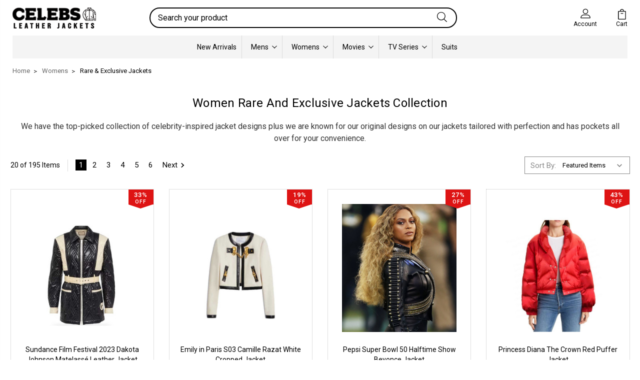

--- FILE ---
content_type: text/html; charset=UTF-8
request_url: https://celebsleatherjackets.com/categories/womens/rare-exclusive-jackets.html?page=1
body_size: 30200
content:


<!DOCTYPE html>
<html class="no-js" lang="en">
    <head>
        <meta name="google-site-verification" content="T9PyhwsY53v4FhVGG11Mc5ZMAk55q3yIJ7G4e_EpfdM" />
        <!-- Global site tag (gtag.js) - Google Analytics -->
        <script async src="https://www.googletagmanager.com/gtag/js?id=UA-43519032-1"></script>
        <script>
          window.dataLayer = window.dataLayer || [];
          function gtag(){dataLayer.push(arguments);}
          gtag('js', new Date());
        
          gtag('config', 'UA-43519032-1');
        </script>
        
                <!-- Google Tag Manager -->
        <script>(function(w,d,s,l,i){w[l]=w[l]||[];w[l].push({'gtm.start':
        new Date().getTime(),event:'gtm.js'});var f=d.getElementsByTagName(s)[0],
        j=d.createElement(s),dl=l!='dataLayer'?'&l='+l:'';j.async=true;j.src=
        'https://www.googletagmanager.com/gtm.js?id='+i+dl;f.parentNode.insertBefore(j,f);
        })(window,document,'script','dataLayer','GTM-N4KD2M2);</script>
        <!-- End Google Tag Manager -->
        <title>Check Out Women Rare &amp; Exclusive Jackets Collection</title>
        <meta name="google-site-verification" content="EA4W2XQ1HxkEO_2qkn5RfWC1makNx4pVEqnPVfM1PTw" />
        <link rel="dns-prefetch preconnect" href="https://cdn11.bigcommerce.com/s-xku293zif5" crossorigin><link rel="dns-prefetch preconnect" href="https://fonts.googleapis.com/" crossorigin><link rel="dns-prefetch preconnect" href="https://fonts.gstatic.com/" crossorigin>
        <meta name="keywords" content="Celebrity Jackets, Leather Jackets, Brown Leather Jacket, Black Leather Jacket, Celebrity Outfits, Celebrity Fashion, Street Style, Urban Fashion,  Celebrity Leather Jackets, Leather Jacket For Men, Leather Jacket For Women, Leather Coat, Leather Costume, Men Leather Coat, Women Leather Coat,  Leather Vest, harry styles leather jacket, megan fox leather, scarlett johansson leather, emma stone leather, lily rose depp leather jacket, aaron carter michael jackson jacket"><meta name="description" content="Add a rare piece to your wardrobe from our collection of pre-owned designer jackets. These jackets have become an enduring symbol of elegance."><link rel='canonical' href='https://celebsleatherjackets.com/categories/womens/rare-exclusive-jackets.html' /><meta name='platform' content='bigcommerce.stencil' />
        
                <link rel="next" href="https://celebsleatherjackets.com/categories/womens/rare-exclusive-jackets.html?page=2">


        <link href="https://cdn11.bigcommerce.com/s-xku293zif5/product_images/celebsleatherjackets-favicon.png?t=1565283032" rel="shortcut icon">
        <meta name="viewport" content="width=device-width, initial-scale=1, maximum-scale=1">
        
        <script>
            // Change document class from no-js to js so we can detect this in css
            document.documentElement.className = document.documentElement.className.replace('no-js', 'js');
        </script>

        <link href="https://fonts.googleapis.com/css?family=Open+Sans:400%7CRoboto:400,500,600,700,800,900%7CRubik:400%7CKarla:400%7CSource+Sans+Pro:400%7CCaveat:400,700&display=swap" rel="stylesheet">
        <link data-stencil-stylesheet href="https://cdn11.bigcommerce.com/s-xku293zif5/stencil/5e5cd630-9a4f-0137-69f2-0242ac110012/e/4f9633e0-cabe-013e-65ab-6e771e833a19/css/theme-97ecc770-d1ef-013e-c14a-1e6a410aeef2.css" rel="stylesheet">

        <!-- Start Tracking Code for analytics_facebook -->

<script>
!function(f,b,e,v,n,t,s){if(f.fbq)return;n=f.fbq=function(){n.callMethod?n.callMethod.apply(n,arguments):n.queue.push(arguments)};if(!f._fbq)f._fbq=n;n.push=n;n.loaded=!0;n.version='2.0';n.queue=[];t=b.createElement(e);t.async=!0;t.src=v;s=b.getElementsByTagName(e)[0];s.parentNode.insertBefore(t,s)}(window,document,'script','https://connect.facebook.net/en_US/fbevents.js');

fbq('set', 'autoConfig', 'false', '1611268679175605');
fbq('dataProcessingOptions', ['LDU'], 0, 0);
fbq('init', '1611268679175605', {"external_id":"4924c184-23b9-4cde-83ca-8ec1651faa64"});
fbq('set', 'agent', 'bigcommerce', '1611268679175605');

function trackEvents() {
    var pathName = window.location.pathname;

    fbq('track', 'PageView', {}, "");

    // Search events start -- only fire if the shopper lands on the /search.php page
    if (pathName.indexOf('/search.php') === 0 && getUrlParameter('search_query')) {
        fbq('track', 'Search', {
            content_type: 'product_group',
            content_ids: [],
            search_string: getUrlParameter('search_query')
        });
    }
    // Search events end

    // Wishlist events start -- only fire if the shopper attempts to add an item to their wishlist
    if (pathName.indexOf('/wishlist.php') === 0 && getUrlParameter('added_product_id')) {
        fbq('track', 'AddToWishlist', {
            content_type: 'product_group',
            content_ids: []
        });
    }
    // Wishlist events end

    // Lead events start -- only fire if the shopper subscribes to newsletter
    if (pathName.indexOf('/subscribe.php') === 0 && getUrlParameter('result') === 'success') {
        fbq('track', 'Lead', {});
    }
    // Lead events end

    // Registration events start -- only fire if the shopper registers an account
    if (pathName.indexOf('/login.php') === 0 && getUrlParameter('action') === 'account_created') {
        fbq('track', 'CompleteRegistration', {}, "");
    }
    // Registration events end

    

    function getUrlParameter(name) {
        var cleanName = name.replace(/[\[]/, '\[').replace(/[\]]/, '\]');
        var regex = new RegExp('[\?&]' + cleanName + '=([^&#]*)');
        var results = regex.exec(window.location.search);
        return results === null ? '' : decodeURIComponent(results[1].replace(/\+/g, ' '));
    }
}

if (window.addEventListener) {
    window.addEventListener("load", trackEvents, false)
}
</script>
<noscript><img height="1" width="1" style="display:none" alt="null" src="https://www.facebook.com/tr?id=1611268679175605&ev=PageView&noscript=1&a=plbigcommerce1.2&eid="/></noscript>

<!-- End Tracking Code for analytics_facebook -->

<!-- Start Tracking Code for analytics_googleanalytics4 -->

<script data-cfasync="false" src="https://cdn11.bigcommerce.com/shared/js/google_analytics4_bodl_subscribers-358423becf5d870b8b603a81de597c10f6bc7699.js" integrity="sha256-gtOfJ3Avc1pEE/hx6SKj/96cca7JvfqllWA9FTQJyfI=" crossorigin="anonymous"></script>
<script data-cfasync="false">
  (function () {
    window.dataLayer = window.dataLayer || [];

    function gtag(){
        dataLayer.push(arguments);
    }

    function initGA4(event) {
         function setupGtag() {
            function configureGtag() {
                gtag('js', new Date());
                gtag('set', 'developer_id.dMjk3Nj', true);
                gtag('config', 'G-7BKPBDJ0YM');
            }

            var script = document.createElement('script');

            script.src = 'https://www.googletagmanager.com/gtag/js?id=G-7BKPBDJ0YM';
            script.async = true;
            script.onload = configureGtag;

            document.head.appendChild(script);
        }

        setupGtag();

        if (typeof subscribeOnBodlEvents === 'function') {
            subscribeOnBodlEvents('G-7BKPBDJ0YM', false);
        }

        window.removeEventListener(event.type, initGA4);
    }

    

    var eventName = document.readyState === 'complete' ? 'consentScriptsLoaded' : 'DOMContentLoaded';
    window.addEventListener(eventName, initGA4, false);
  })()
</script>

<!-- End Tracking Code for analytics_googleanalytics4 -->

<!-- Start Tracking Code for analytics_siteverification -->

<meta name="google-site-verification" content="Wwtk9sLHe_DnPh3Piwhd6BBzvR2hNrO1ei_imcuJmTM" />

<!-- End Tracking Code for analytics_siteverification -->


<script type="text/javascript" src="https://checkout-sdk.bigcommerce.com/v1/loader.js" defer ></script>
<script type="text/javascript">
fbq('track', 'ViewCategory', {"content_ids":["5913","5653","5610","5608","5580","5526","5525","5503","5440","5438","5432","5426","5425","5313","5289","5256","5247","5237","5234","5223"],"content_type":"product_group","content_category":"Rare &amp; Exclusive Jackets"});
</script>
<script type="text/javascript">
var BCData = {};
</script>

 <script data-cfasync="false" src="https://microapps.bigcommerce.com/bodl-events/1.9.4/index.js" integrity="sha256-Y0tDj1qsyiKBRibKllwV0ZJ1aFlGYaHHGl/oUFoXJ7Y=" nonce="" crossorigin="anonymous"></script>
 <script data-cfasync="false" nonce="">

 (function() {
    function decodeBase64(base64) {
       const text = atob(base64);
       const length = text.length;
       const bytes = new Uint8Array(length);
       for (let i = 0; i < length; i++) {
          bytes[i] = text.charCodeAt(i);
       }
       const decoder = new TextDecoder();
       return decoder.decode(bytes);
    }
    window.bodl = JSON.parse(decodeBase64("[base64]"));
 })()

 </script>

<script nonce="">
(function () {
    var xmlHttp = new XMLHttpRequest();

    xmlHttp.open('POST', 'https://bes.gcp.data.bigcommerce.com/nobot');
    xmlHttp.setRequestHeader('Content-Type', 'application/json');
    xmlHttp.send('{"store_id":"1000685276","timezone_offset":"-5.0","timestamp":"2026-01-24T19:46:10.17541300Z","visit_id":"ad3552f8-8116-49d3-b62c-b21312ab075b","channel_id":1}');
})();
</script>

        

        
        
        
        
        
        
        

        
        
        
        
        
        
        
        <link href="https://celebsleatherjackets.com/content/css/font-awesome.min.css" rel="stylesheet" type="text/css" media="all">
        <link href="https://celebsleatherjackets.com/content/css/magnific-popup.css" rel="stylesheet" type="text/css" media="all">
        <link href="https://celebsleatherjackets.com/content/css/slick.min.css" rel="stylesheet" type="text/css" media="all">
        <link href="https://celebsleatherjackets.com/content/css/custom.css" rel="stylesheet" type="text/css" media="all">
        
        <style>
        .productCarousel .productCarousel-slide, .productGrid li.product {
    width: 25%!important;
}
.page-heading.sbhd {
    font-size: 22px;
    font-weight: normal;
}
.modal-header-title.sbhd{
    font-size: 22px;
    font-weight: normal;
}
@media only screen and (max-width: 549px)
{
.productCarousel .productCarousel-slide, .productGrid li.product {
    width: 50%!important;
}
}

.navPages-list .navPages-item:nth-child(3) {
    display: none;
}

.navPages-list .navPages-item:nth-child(10) {
    display: none;
}

.navPages-list .navPages-item:nth-child(11) {
    display: none;
}

.navPages-list .navPages-item:nth-child(12) {
    display: none;
}

.navPages-list .navPages-item:nth-child(13) {
    display: none;
}
        </style>
        <script type="application/ld+json">
        {
          "@context": "https://schema.org",
          "@type": "ClothingStore",
          "name": "Celebs Leather Jackets",
          "image": "https://cdn11.bigcommerce.com/s-xku293zif5/images/stencil/150x34/celebsleather-logo_1564841819__30547.original.png",
          "@id": "",
          "url": "https://celebsleatherjackets.com",
          "telephone": "+971508797983",
          "address": {
            "@type": "PostalAddress",
            "streetAddress": "Industrial Area 2, Ras Al Khor Shead No 2, Near Aladdin Customs",
            "addressLocality": "Dubai",
            "postalCode": "00000",
            "addressCountry": "AE"
          },
          "openingHoursSpecification": {
            "@type": "OpeningHoursSpecification",
            "dayOfWeek": [
              "Monday",
              "Tuesday",
              "Wednesday",
              "Thursday",
              "Friday",
              "Saturday",
              "Sunday"
            ],
            "opens": "00:00",
            "closes": "23:59"
          },
          "sameAs": [
            "https://www.facebook.com/celebsleather",
            "https://twitter.com/celebsleather",
            "https://www.instagram.com/celebsleatherjackets/",
            "https://www.pinterest.com/celebsleather/"
          ] 
        }
        </script>
        
    </head>
    <body class="type-category">
        <!-- Google Tag Manager (noscript) -->
<noscript><iframe src="https://www.googletagmanager.com/ns.html?id=GTM-N4KD2M2"
height="0" width="0" style="display:none;visibility:hidden"></iframe></noscript>
<!-- End Google Tag Manager (noscript) -->

        <svg data-src="https://cdn11.bigcommerce.com/s-xku293zif5/stencil/5e5cd630-9a4f-0137-69f2-0242ac110012/e/4f9633e0-cabe-013e-65ab-6e771e833a19/img/icon-sprite.svg" class="icons-svg-sprite"></svg>


        <header class="header" sticky="false" role="banner">
  <div class="header-main">
    <div class="mbl-top-header">
        <div data-content-region="mbl_header_top"></div>
     </div>
    <div class="header_top">
        <div data-content-region="header_top"></div>
    </div>
  
  <div class="container">
    <div class="header-inner">
      <div class="header-left">
        <div class="desktop_mobile_menu">
          <a class="control-otherlinks" href="javascript:void(0);" onclick="">
            <span class="otherlinks-line-1"></span>
            <span class="otherlinks-line-2"></span>
            <span class="otherlinks-line-3"></span>
            <span class="otherlinks-line-4"></span>
          </a>
        </div>
        <div class="logo-block">
              <div class="header-logo header-logo--center">
                  <a href="https://celebsleatherjackets.com/">
            <img class="header-logo-image-unknown-size" src="https://cdn11.bigcommerce.com/s-xku293zif5/images/stencil/original/celebs-leather-jackets-logo_1629839133__68478.original.png" alt="Celebs Leather Jackets" title="Celebs Leather Jackets">
</a>
              </div>
        </div>
        <div class="mbl-top-nav">
            <nav class="navUser">
    <ul class="navUser-section navUser-section--alt account-section sf-menu">
      <li class="navUser-item navUser-item--account">
    <a class="navUser-action needsclick" href="/account.php">
      <span class="navUser-item-cartLabel">
        <svg><use xlink:href="#icon-user"></use></svg>
        <!--<span>Account</span>-->
      </span>
      <span class="account__text">Account</span>
    </a>
    <ul class="navUser-section-sub section-sub-right">
        <li class="navUser-item">
          <a class="navUser-action needsclick" href="/login.php">
            <svg><use xlink:href="#icon-signout"></use></svg><span>Sign in</span>
          </a>
        </li>
        <li class="navUser-item">
          <a class="navUser-action needsclick" href="/login.php?action=create_account">
            <svg><use xlink:href="#icon-register"></use></svg><span>Register</span>
          </a>
        </li>


    </ul>
</li>


      <!--<li class="navUser-item navUser-search">-->
      <!--    <a class="navUser-action navUser-action--quickSearch" href="javascript:void(0);" data-search="quickSearch" aria-controls="quickSearch" aria-expanded="false"><svg class="search-icon"><use xlink:href="#icon-search"></use></svg> <svg class="search-close"><use xlink:href="#icon-close"></use></svg></a>-->
      <!--</li>-->


      <li class="navUser-item navUser-item--cart">
          <a  class="navUser-action"
              data-cart-preview
              data-dropdown="cart-preview-dropdown"
              data-options="align:right"
              href="/cart.php">
              <span class="navUser-item-cartLabel">
                <svg><use xlink:href="#icon-cart"></use></svg>
              </span> <span class="countPill cart-quantity"></span>
              <span class="icon__text">Cart</span>
          </a>
          <div class="dropdown-menu" id="cart-preview-dropdown" data-dropdown-content aria-hidden="true"></div>
      </li>
    </ul>

</nav>

<!--<div class="dropdown dropdown--quickSearch" id="quickSearch" aria-hidden="true" tabindex="-1" data-prevent-quick-search-close>-->
<!--    <form class="form" action="/search.php"  id="headerQuickSearchForm">
    <fieldset class="form-fieldset">
        <div class="form-field">
            <label class="is-srOnly" for="search_query">Search</label>
            <input class="form-input" data-search-quick name="search_query" id="search_query" data-error-message="Search field cannot be empty." placeholder="Search your product" autocomplete="off">
            <span class="search-icon-main" onclick="document.getElementById('headerQuickSearchForm').submit();"><svg class="search-icon"><use xlink:href="#icon-search"></use></svg></span>
        </div>
    </fieldset>
</form>
<section class="quickSearchResults" data-bind="html: results"></section>
-->
<!--</div>-->

<div id="headerSidebar" class="header-side-bar">
<div class="header-side-bar-inn">
  <div class="close">
    <a class="close-icon" href="javascript:void(0);"><svg><use xlink:href="#icon-close"></use></svg></a>
  </div>
  <div class="category headerSidebar-block">
    <div class="sidebarBlock-heading">Categories</div>
    <ul class="navList navList-treeview">
     
        <li class="navPages-item">
            <!-- SECOND LEVEL STARTS -->
            <a class="navPages-action" href="https://celebsleatherjackets.com/categories/men/">
              <span class="nav-arrow"><svg class=""><use xlink:href="#icon-m-right"></use></svg></span>MEN
            </a>
            <!-- SECOND LEVEL ENDS -->            
        </li>
        <li class="navPages-item">
            <!-- SECOND LEVEL STARTS -->
            <a class="navPages-action" href="https://celebsleatherjackets.com/categories/women/">
              <span class="nav-arrow"><svg class=""><use xlink:href="#icon-m-right"></use></svg></span>WOMEN
            </a>
            <!-- SECOND LEVEL ENDS -->            
        </li>
        <li class="navPages-item">
            <!-- SECOND LEVEL STARTS -->
            <a class="navPages-action" href="https://celebsleatherjackets.com/categories/mens/shearling-jacket/">
              <span class="nav-arrow"><svg class=""><use xlink:href="#icon-m-right"></use></svg></span>SHEARLING JACKETS
            </a>
            <!-- SECOND LEVEL ENDS -->            
        </li>
    </ul>
  </div>
  <div class="webpages headerSidebar-block">
    <div class="sidebarBlock-heading">Customer Services</div>
    <ul class="navList navList-treeview">
        <li class="navPages-item navPages-item-page">
            <a class="navPages-action classyunicodedone" href="https://celebsleatherjackets.com/login.php">
                <span class="nav-arrow"><svg class=""><use xlink:href="#icon-m-right"></use></svg></span>
                Login
            </a>
        </li>
        <li class="navPages-item navPages-item-page">
            <a class="navPages-action classyunicodedone" href="https://celebsleatherjackets.com/login.php?action=create_account">
                <span class="nav-arrow"><svg class=""><use xlink:href="#icon-m-right"></use></svg></span>
                Register
            </a>
        </li>
    </ul>
  </div>
  <div class="brand headerSidebar-block">
    <h5 class="sidebarBlock-heading">Popular Brands</h5>
    <ul class="navList navList-treeview">
            <li class="navPages-item">
                <a class="navPages-action" href="https://celebsleatherjackets.com/celebsleatherjackets/">
                  <span class="nav-arrow"><svg class=""><use xlink:href="#icon-m-right"></use></svg></span>
                  Celebsleatherjackets
                </a>
            </li>
    </ul>
  </div>
  <div class="brand headerSidebar-block mobile-currancy">
    <div class="sidebarBlock-heading">Selected Currency: <span class="flag"><img src="https://cdn11.bigcommerce.com/s-xku293zif5/lib/flags/us.gif" border="0" alt="" role="presentation" /></span><span class="code">USD</span></div>

  </div>
</div>

</div>
        </div>
      </div>

      <div class="header-center search__center">
        <div class="dropdown dropdown--quickSearch is-open f-open-dropdown" id="quickSearch" aria-hidden="false" tabindex="-1" data-prevent-quick-search-close>
            <form class="form" action="/search.php"  id="headerQuickSearchForm">
    <fieldset class="form-fieldset">
        <div class="form-field">
            <label class="is-srOnly" for="search_query">Search</label>
            <input class="form-input" data-search-quick name="search_query" id="search_query" data-error-message="Search field cannot be empty." placeholder="Search your product" autocomplete="off">
            <span class="search-icon-main" onclick="document.getElementById('headerQuickSearchForm').submit();"><svg class="search-icon"><use xlink:href="#icon-search"></use></svg></span>
        </div>
    </fieldset>
</form>
<section class="quickSearchResults" data-bind="html: results"></section>
        </div>
      </div>
      
      <div class="header-top-seller">
            <!--<a href="https://celebsleatherjackets.com/categories/best-seller/">
                <img src="/product_images/top-celeb-seller.gif" alt="Best Seller">
            </a>-->
      </div>

      <div class="header-right">
          <nav class="navUser">
    <ul class="navUser-section navUser-section--alt account-section sf-menu">
      <li class="navUser-item navUser-item--account">
    <a class="navUser-action needsclick" href="/account.php">
      <span class="navUser-item-cartLabel">
        <svg><use xlink:href="#icon-user"></use></svg>
        <!--<span>Account</span>-->
      </span>
      <span class="account__text">Account</span>
    </a>
    <ul class="navUser-section-sub section-sub-right">
        <li class="navUser-item">
          <a class="navUser-action needsclick" href="/login.php">
            <svg><use xlink:href="#icon-signout"></use></svg><span>Sign in</span>
          </a>
        </li>
        <li class="navUser-item">
          <a class="navUser-action needsclick" href="/login.php?action=create_account">
            <svg><use xlink:href="#icon-register"></use></svg><span>Register</span>
          </a>
        </li>


    </ul>
</li>


      <!--<li class="navUser-item navUser-search">-->
      <!--    <a class="navUser-action navUser-action--quickSearch" href="javascript:void(0);" data-search="quickSearch" aria-controls="quickSearch" aria-expanded="false"><svg class="search-icon"><use xlink:href="#icon-search"></use></svg> <svg class="search-close"><use xlink:href="#icon-close"></use></svg></a>-->
      <!--</li>-->


      <li class="navUser-item navUser-item--cart">
          <a  class="navUser-action"
              data-cart-preview
              data-dropdown="cart-preview-dropdown"
              data-options="align:right"
              href="/cart.php">
              <span class="navUser-item-cartLabel">
                <svg><use xlink:href="#icon-cart"></use></svg>
              </span> <span class="countPill cart-quantity"></span>
              <span class="icon__text">Cart</span>
          </a>
          <div class="dropdown-menu" id="cart-preview-dropdown" data-dropdown-content aria-hidden="true"></div>
      </li>
    </ul>

</nav>

<!--<div class="dropdown dropdown--quickSearch" id="quickSearch" aria-hidden="true" tabindex="-1" data-prevent-quick-search-close>-->
<!--    <form class="form" action="/search.php"  id="headerQuickSearchForm">
    <fieldset class="form-fieldset">
        <div class="form-field">
            <label class="is-srOnly" for="search_query">Search</label>
            <input class="form-input" data-search-quick name="search_query" id="search_query" data-error-message="Search field cannot be empty." placeholder="Search your product" autocomplete="off">
            <span class="search-icon-main" onclick="document.getElementById('headerQuickSearchForm').submit();"><svg class="search-icon"><use xlink:href="#icon-search"></use></svg></span>
        </div>
    </fieldset>
</form>
<section class="quickSearchResults" data-bind="html: results"></section>
-->
<!--</div>-->

<div id="headerSidebar" class="header-side-bar">
<div class="header-side-bar-inn">
  <div class="close">
    <a class="close-icon" href="javascript:void(0);"><svg><use xlink:href="#icon-close"></use></svg></a>
  </div>
  <div class="category headerSidebar-block">
    <div class="sidebarBlock-heading">Categories</div>
    <ul class="navList navList-treeview">
     
        <li class="navPages-item">
            <!-- SECOND LEVEL STARTS -->
            <a class="navPages-action" href="https://celebsleatherjackets.com/categories/men/">
              <span class="nav-arrow"><svg class=""><use xlink:href="#icon-m-right"></use></svg></span>MEN
            </a>
            <!-- SECOND LEVEL ENDS -->            
        </li>
        <li class="navPages-item">
            <!-- SECOND LEVEL STARTS -->
            <a class="navPages-action" href="https://celebsleatherjackets.com/categories/women/">
              <span class="nav-arrow"><svg class=""><use xlink:href="#icon-m-right"></use></svg></span>WOMEN
            </a>
            <!-- SECOND LEVEL ENDS -->            
        </li>
        <li class="navPages-item">
            <!-- SECOND LEVEL STARTS -->
            <a class="navPages-action" href="https://celebsleatherjackets.com/categories/mens/shearling-jacket/">
              <span class="nav-arrow"><svg class=""><use xlink:href="#icon-m-right"></use></svg></span>SHEARLING JACKETS
            </a>
            <!-- SECOND LEVEL ENDS -->            
        </li>
    </ul>
  </div>
  <div class="webpages headerSidebar-block">
    <div class="sidebarBlock-heading">Customer Services</div>
    <ul class="navList navList-treeview">
        <li class="navPages-item navPages-item-page">
            <a class="navPages-action classyunicodedone" href="https://celebsleatherjackets.com/login.php">
                <span class="nav-arrow"><svg class=""><use xlink:href="#icon-m-right"></use></svg></span>
                Login
            </a>
        </li>
        <li class="navPages-item navPages-item-page">
            <a class="navPages-action classyunicodedone" href="https://celebsleatherjackets.com/login.php?action=create_account">
                <span class="nav-arrow"><svg class=""><use xlink:href="#icon-m-right"></use></svg></span>
                Register
            </a>
        </li>
    </ul>
  </div>
  <div class="brand headerSidebar-block">
    <h5 class="sidebarBlock-heading">Popular Brands</h5>
    <ul class="navList navList-treeview">
            <li class="navPages-item">
                <a class="navPages-action" href="https://celebsleatherjackets.com/celebsleatherjackets/">
                  <span class="nav-arrow"><svg class=""><use xlink:href="#icon-m-right"></use></svg></span>
                  Celebsleatherjackets
                </a>
            </li>
    </ul>
  </div>
  <div class="brand headerSidebar-block mobile-currancy">
    <div class="sidebarBlock-heading">Selected Currency: <span class="flag"><img src="https://cdn11.bigcommerce.com/s-xku293zif5/lib/flags/us.gif" border="0" alt="" role="presentation" /></span><span class="code">USD</span></div>

  </div>
</div>

</div>
      </div>
    </div>
  </div>
  <div class="header-currancy">
  </div>
  <div data-content-region="header_bottom"></div>
</div>
<div class="header-main header-main-2">
    <div class="container">
        <div class="header-inner">
            <div class="header-center-full">
                <nav class="navPages">
  <ul class="navPages-list sf-menu" data-speed="0.8">

        <!--<li class="">
                  <li class="navPages-item">
                    <!-- SECOND LEVEL STARTS -->

<a class="navPages-action we" href="https://celebsleatherjackets.com/categories/basketball-baseball-jackets.html" class="needsclick"  data-main-id="209">
  <span class="nav-arrow"><svg class=""><use xlink:href="#icon-m-right"></use></span>
    Basketball &amp; Baseball Jackets
    <svg class="chevron-down"><use xlink:href="#icon-chevron-down"></use></svg>
</a>
<ul class="navlist-sub nav-second-level">
    <li class="category-item"  data-category-id="276">
        <!-- THIRD LEVEL STARTS -->
        <a class="navPages-action" href="https://celebsleatherjackets.com/categories/basketball-baseball-jackets/atlanta-braves-jackets.html" class="needsclick">
          <span class="nav-arrow"><svg class=""><use xlink:href="#icon-m-right"></use></span>Atlanta Braves Jackets</a>
        <!-- THIRD LEVEL STARTS -->
    </li>
    <li class="category-item"  data-category-id="277">
        <!-- THIRD LEVEL STARTS -->
        <a class="navPages-action" href="https://celebsleatherjackets.com/categories/basketball-baseball-jackets/baltimore-ravens-jackets.html" class="needsclick">
          <span class="nav-arrow"><svg class=""><use xlink:href="#icon-m-right"></use></span>Baltimore Ravens Jackets</a>
        <!-- THIRD LEVEL STARTS -->
    </li>
    <li class="category-item"  data-category-id="262">
        <!-- THIRD LEVEL STARTS -->
        <a class="navPages-action" href="https://celebsleatherjackets.com/categories/basketball-baseball-jackets/boston-red-sox-jackets.html" class="needsclick">
          <span class="nav-arrow"><svg class=""><use xlink:href="#icon-m-right"></use></span>Boston Red Sox Jackets</a>
        <!-- THIRD LEVEL STARTS -->
    </li>
    <li class="category-item"  data-category-id="278">
        <!-- THIRD LEVEL STARTS -->
        <a class="navPages-action" href="https://celebsleatherjackets.com/categories/basketball-baseball-jackets/carlton-blues-jackets.html" class="needsclick">
          <span class="nav-arrow"><svg class=""><use xlink:href="#icon-m-right"></use></span>Carlton Blues Jackets</a>
        <!-- THIRD LEVEL STARTS -->
    </li>
    <li class="category-item"  data-category-id="256">
        <!-- THIRD LEVEL STARTS -->
        <a class="navPages-action" href="https://celebsleatherjackets.com/categories/basketball-baseball-jackets/cleveland-browns-jackets.html" class="needsclick">
          <span class="nav-arrow"><svg class=""><use xlink:href="#icon-m-right"></use></span>Cleveland Browns Jackets</a>
        <!-- THIRD LEVEL STARTS -->
    </li>
    <li class="category-item"  data-category-id="279">
        <!-- THIRD LEVEL STARTS -->
        <a class="navPages-action" href="https://celebsleatherjackets.com/categories/basketball-baseball-jackets/collingwood-magpies-jackets.html" class="needsclick">
          <span class="nav-arrow"><svg class=""><use xlink:href="#icon-m-right"></use></span>Collingwood Magpies Jackets</a>
        <!-- THIRD LEVEL STARTS -->
    </li>
    <li class="category-item"  data-category-id="280">
        <!-- THIRD LEVEL STARTS -->
        <a class="navPages-action" href="https://celebsleatherjackets.com/categories/basketball-baseball-jackets/geelong-cats-jackets.html" class="needsclick">
          <span class="nav-arrow"><svg class=""><use xlink:href="#icon-m-right"></use></span>Geelong Cats Jackets</a>
        <!-- THIRD LEVEL STARTS -->
    </li>
    <li class="category-item"  data-category-id="283">
        <!-- THIRD LEVEL STARTS -->
        <a class="navPages-action" href="https://celebsleatherjackets.com/categories/basketball-baseball-jackets/hawthorn-hawks-jackets.html" class="needsclick">
          <span class="nav-arrow"><svg class=""><use xlink:href="#icon-m-right"></use></span>Hawthorn Hawks Jackets</a>
        <!-- THIRD LEVEL STARTS -->
    </li>
    <li class="category-item"  data-category-id="265">
        <!-- THIRD LEVEL STARTS -->
        <a class="navPages-action" href="https://celebsleatherjackets.com/categories/basketball-baseball-jackets/houston-astros-jackets.html" class="needsclick">
          <span class="nav-arrow"><svg class=""><use xlink:href="#icon-m-right"></use></span>Houston Astros Jackets</a>
        <!-- THIRD LEVEL STARTS -->
    </li>
    <li class="category-item"  data-category-id="266">
        <!-- THIRD LEVEL STARTS -->
        <a class="navPages-action" href="https://celebsleatherjackets.com/categories/basketball-baseball-jackets/las-vegas-raiders-jackets.html" class="needsclick">
          <span class="nav-arrow"><svg class=""><use xlink:href="#icon-m-right"></use></span>Las Vegas Raiders Jackets</a>
        <!-- THIRD LEVEL STARTS -->
    </li>
    <li class="category-item"  data-category-id="286">
        <!-- THIRD LEVEL STARTS -->
        <a class="navPages-action" href="https://celebsleatherjackets.com/categories/basketball-baseball-jackets/los-angeles-rams-jackets.html" class="needsclick">
          <span class="nav-arrow"><svg class=""><use xlink:href="#icon-m-right"></use></span>Los Angeles Rams Jackets</a>
        <!-- THIRD LEVEL STARTS -->
    </li>
    <li class="category-item"  data-category-id="260">
        <!-- THIRD LEVEL STARTS -->
        <a class="navPages-action" href="https://celebsleatherjackets.com/categories/basketball-baseball-jackets/memphis-grizzlies-jackets.html" class="needsclick">
          <span class="nav-arrow"><svg class=""><use xlink:href="#icon-m-right"></use></span>Memphis Grizzlies Jackets</a>
        <!-- THIRD LEVEL STARTS -->
    </li>
    <li class="category-item"  data-category-id="259">
        <!-- THIRD LEVEL STARTS -->
        <a class="navPages-action" href="https://celebsleatherjackets.com/categories/basketball-baseball-jackets/milwaukee-bucks-jackets.html" class="needsclick">
          <span class="nav-arrow"><svg class=""><use xlink:href="#icon-m-right"></use></span>Milwaukee Bucks Jackets</a>
        <!-- THIRD LEVEL STARTS -->
    </li>
    <li class="category-item"  data-category-id="264">
        <!-- THIRD LEVEL STARTS -->
        <a class="navPages-action" href="https://celebsleatherjackets.com/categories/basketball-baseball-jackets/minnesota-vikings-jackets.html" class="needsclick">
          <span class="nav-arrow"><svg class=""><use xlink:href="#icon-m-right"></use></span>Minnesota Vikings Jackets</a>
        <!-- THIRD LEVEL STARTS -->
    </li>
    <li class="category-item"  data-category-id="269">
        <!-- THIRD LEVEL STARTS -->
        <a class="navPages-action" href="https://celebsleatherjackets.com/categories/basketball-baseball-jackets/orlando-magic-jackets.html" class="needsclick">
          <span class="nav-arrow"><svg class=""><use xlink:href="#icon-m-right"></use></span>Orlando Magic Jackets</a>
        <!-- THIRD LEVEL STARTS -->
    </li>
    <li class="category-item"  data-category-id="267">
        <!-- THIRD LEVEL STARTS -->
        <a class="navPages-action" href="https://celebsleatherjackets.com/categories/basketball-baseball-jackets/philadelphia-76ers-jackets.html" class="needsclick">
          <span class="nav-arrow"><svg class=""><use xlink:href="#icon-m-right"></use></span>Philadelphia 76ers Jackets</a>
        <!-- THIRD LEVEL STARTS -->
    </li>
    <li class="category-item"  data-category-id="282">
        <!-- THIRD LEVEL STARTS -->
        <a class="navPages-action" href="https://celebsleatherjackets.com/categories/basketball-baseball-jackets/richmond-tigers-jackets.html" class="needsclick">
          <span class="nav-arrow"><svg class=""><use xlink:href="#icon-m-right"></use></span>Richmond Tigers Jackets</a>
        <!-- THIRD LEVEL STARTS -->
    </li>
    <li class="category-item"  data-category-id="273">
        <!-- THIRD LEVEL STARTS -->
        <a class="navPages-action" href="https://celebsleatherjackets.com/categories/basketball-baseball-jackets/san-antonio-spurs-jackets.html" class="needsclick">
          <span class="nav-arrow"><svg class=""><use xlink:href="#icon-m-right"></use></span>San Antonio Spurs Jackets</a>
        <!-- THIRD LEVEL STARTS -->
    </li>
    <li class="category-item"  data-category-id="288">
        <!-- THIRD LEVEL STARTS -->
        <a class="navPages-action" href="https://celebsleatherjackets.com/categories/basketball-baseball-jackets/seattle-mariners-jackets.html" class="needsclick">
          <span class="nav-arrow"><svg class=""><use xlink:href="#icon-m-right"></use></span>Seattle Mariners Jackets</a>
        <!-- THIRD LEVEL STARTS -->
    </li>
    <li class="category-item"  data-category-id="287">
        <!-- THIRD LEVEL STARTS -->
        <a class="navPages-action" href="https://celebsleatherjackets.com/categories/basketball-baseball-jackets/seattle-seahawks-jackets.html" class="needsclick">
          <span class="nav-arrow"><svg class=""><use xlink:href="#icon-m-right"></use></span>Seattle Seahawks Jackets</a>
        <!-- THIRD LEVEL STARTS -->
    </li>
    <li class="category-item"  data-category-id="257">
        <!-- THIRD LEVEL STARTS -->
        <a class="navPages-action" href="https://celebsleatherjackets.com/categories/basketball-baseball-jackets/tampa-bay-buccaneers-jackets.html" class="needsclick">
          <span class="nav-arrow"><svg class=""><use xlink:href="#icon-m-right"></use></span>Tampa Bay Buccaneers Jackets</a>
        <!-- THIRD LEVEL STARTS -->
    </li>
    <li class="category-item"  data-category-id="258">
        <!-- THIRD LEVEL STARTS -->
        <a class="navPages-action" href="https://celebsleatherjackets.com/categories/basketball-baseball-jackets/toronto-raptors-jackets.html" class="needsclick">
          <span class="nav-arrow"><svg class=""><use xlink:href="#icon-m-right"></use></span>Toronto Raptors Jackets</a>
        <!-- THIRD LEVEL STARTS -->
    </li>
    <li class="category-item"  data-category-id="275">
        <!-- THIRD LEVEL STARTS -->
        <a class="navPages-action" href="https://celebsleatherjackets.com/categories/basketball-baseball-jackets/vancouver-grizzlies-jackets.html" class="needsclick">
          <span class="nav-arrow"><svg class=""><use xlink:href="#icon-m-right"></use></span>Vancouver Grizzlies Jackets</a>
        <!-- THIRD LEVEL STARTS -->
    </li>
    <li class="category-item"  data-category-id="228">
        <!-- THIRD LEVEL STARTS -->
        <a class="navPages-action" href="https://celebsleatherjackets.com/categories/basketball-baseball-jackets/boston-bruins-jackets.html" class="needsclick">
          <span class="nav-arrow"><svg class=""><use xlink:href="#icon-m-right"></use></span>Boston Bruins Jackets</a>
        <!-- THIRD LEVEL STARTS -->
    </li>
    <li class="category-item"  data-category-id="251">
        <!-- THIRD LEVEL STARTS -->
        <a class="navPages-action" href="https://celebsleatherjackets.com/categories/basketball-baseball-jackets/boston-celtics-jackets.html" class="needsclick">
          <span class="nav-arrow"><svg class=""><use xlink:href="#icon-m-right"></use></span>Boston Celtics Jackets</a>
        <!-- THIRD LEVEL STARTS -->
    </li>
    <li class="category-item"  data-category-id="249">
        <!-- THIRD LEVEL STARTS -->
        <a class="navPages-action" href="https://celebsleatherjackets.com/categories/basketball-baseball-jackets/buffalo-bills-jackets.html" class="needsclick">
          <span class="nav-arrow"><svg class=""><use xlink:href="#icon-m-right"></use></span>Buffalo Bills Jackets</a>
        <!-- THIRD LEVEL STARTS -->
    </li>
    <li class="category-item"  data-category-id="241">
        <!-- THIRD LEVEL STARTS -->
        <a class="navPages-action" href="https://celebsleatherjackets.com/categories/basketball-baseball-jackets/chicago-blackhawks-jackets.html" class="needsclick">
          <span class="nav-arrow"><svg class=""><use xlink:href="#icon-m-right"></use></span>Chicago Blackhawks Jackets</a>
        <!-- THIRD LEVEL STARTS -->
    </li>
    <li class="category-item"  data-category-id="252">
        <!-- THIRD LEVEL STARTS -->
        <a class="navPages-action" href="https://celebsleatherjackets.com/categories/basketball-baseball-jackets/chicago-bulls-jackets.html" class="needsclick">
          <span class="nav-arrow"><svg class=""><use xlink:href="#icon-m-right"></use></span>Chicago Bulls Jackets</a>
        <!-- THIRD LEVEL STARTS -->
    </li>
    <li class="category-item"  data-category-id="245">
        <!-- THIRD LEVEL STARTS -->
        <a class="navPages-action" href="https://celebsleatherjackets.com/categories/basketball-baseball-jackets/chicago-cubs-jackets.html" class="needsclick">
          <span class="nav-arrow"><svg class=""><use xlink:href="#icon-m-right"></use></span>Chicago Cubs Jackets</a>
        <!-- THIRD LEVEL STARTS -->
    </li>
    <li class="category-item"  data-category-id="253">
        <!-- THIRD LEVEL STARTS -->
        <a class="navPages-action" href="https://celebsleatherjackets.com/categories/basketball-baseball-jackets/cincinnati-bengals-jackets.html" class="needsclick">
          <span class="nav-arrow"><svg class=""><use xlink:href="#icon-m-right"></use></span>Cincinnati Bengals Jackets</a>
        <!-- THIRD LEVEL STARTS -->
    </li>
    <li class="category-item"  data-category-id="231">
        <!-- THIRD LEVEL STARTS -->
        <a class="navPages-action" href="https://celebsleatherjackets.com/categories/basketball-baseball-jackets/dallas-cowboys-jackets.html" class="needsclick">
          <span class="nav-arrow"><svg class=""><use xlink:href="#icon-m-right"></use></span>Dallas Cowboys Jackets</a>
        <!-- THIRD LEVEL STARTS -->
    </li>
    <li class="category-item"  data-category-id="247">
        <!-- THIRD LEVEL STARTS -->
        <a class="navPages-action" href="https://celebsleatherjackets.com/categories/basketball-baseball-jackets/detroit-lions-jackets.html" class="needsclick">
          <span class="nav-arrow"><svg class=""><use xlink:href="#icon-m-right"></use></span>Detroit Lions Jackets</a>
        <!-- THIRD LEVEL STARTS -->
    </li>
    <li class="category-item"  data-category-id="229">
        <!-- THIRD LEVEL STARTS -->
        <a class="navPages-action" href="https://celebsleatherjackets.com/categories/basketball-baseball-jackets/edmonton-oilers-jackets.html" class="needsclick">
          <span class="nav-arrow"><svg class=""><use xlink:href="#icon-m-right"></use></span>Edmonton Oilers Jackets</a>
        <!-- THIRD LEVEL STARTS -->
    </li>
    <li class="category-item"  data-category-id="242">
        <!-- THIRD LEVEL STARTS -->
        <a class="navPages-action" href="https://celebsleatherjackets.com/categories/basketball-baseball-jackets/golden-state-warriors-jackets.html" class="needsclick">
          <span class="nav-arrow"><svg class=""><use xlink:href="#icon-m-right"></use></span>Golden State Warriors Jackets</a>
        <!-- THIRD LEVEL STARTS -->
    </li>
    <li class="category-item"  data-category-id="233">
        <!-- THIRD LEVEL STARTS -->
        <a class="navPages-action" href="https://celebsleatherjackets.com/categories/basketball-baseball-jackets/green-bay-packers-jackets.html" class="needsclick">
          <span class="nav-arrow"><svg class=""><use xlink:href="#icon-m-right"></use></span>Green Bay Packers Jackets</a>
        <!-- THIRD LEVEL STARTS -->
    </li>
    <li class="category-item"  data-category-id="236">
        <!-- THIRD LEVEL STARTS -->
        <a class="navPages-action" href="https://celebsleatherjackets.com/categories/basketball-baseball-jackets/kansas-city-chiefs-jackets.html" class="needsclick">
          <span class="nav-arrow"><svg class=""><use xlink:href="#icon-m-right"></use></span>Kansas City Chiefs Jackets</a>
        <!-- THIRD LEVEL STARTS -->
    </li>
    <li class="category-item"  data-category-id="244">
        <!-- THIRD LEVEL STARTS -->
        <a class="navPages-action" href="https://celebsleatherjackets.com/categories/basketball-baseball-jackets/los-angeles-dodgers-jackets.html" class="needsclick">
          <span class="nav-arrow"><svg class=""><use xlink:href="#icon-m-right"></use></span>Los Angeles Dodgers Jackets</a>
        <!-- THIRD LEVEL STARTS -->
    </li>
    <li class="category-item"  data-category-id="248">
        <!-- THIRD LEVEL STARTS -->
        <a class="navPages-action" href="https://celebsleatherjackets.com/categories/basketball-baseball-jackets/miami-dolphins-jackets.html" class="needsclick">
          <span class="nav-arrow"><svg class=""><use xlink:href="#icon-m-right"></use></span>Miami Dolphins Jackets</a>
        <!-- THIRD LEVEL STARTS -->
    </li>
    <li class="category-item"  data-category-id="232">
        <!-- THIRD LEVEL STARTS -->
        <a class="navPages-action" href="https://celebsleatherjackets.com/categories/basketball-baseball-jackets/new-england-patriots-jackets.html" class="needsclick">
          <span class="nav-arrow"><svg class=""><use xlink:href="#icon-m-right"></use></span>New England Patriots Jackets</a>
        <!-- THIRD LEVEL STARTS -->
    </li>
    <li class="category-item"  data-category-id="240">
        <!-- THIRD LEVEL STARTS -->
        <a class="navPages-action" href="https://celebsleatherjackets.com/categories/basketball-baseball-jackets/new-york-islanders-jackets.html" class="needsclick">
          <span class="nav-arrow"><svg class=""><use xlink:href="#icon-m-right"></use></span>New York Islanders Jackets</a>
        <!-- THIRD LEVEL STARTS -->
    </li>
    <li class="category-item"  data-category-id="254">
        <!-- THIRD LEVEL STARTS -->
        <a class="navPages-action" href="https://celebsleatherjackets.com/categories/basketball-baseball-jackets/new-york-knicks-jackets.html" class="needsclick">
          <span class="nav-arrow"><svg class=""><use xlink:href="#icon-m-right"></use></span>New York Knicks Jackets</a>
        <!-- THIRD LEVEL STARTS -->
    </li>
    <li class="category-item"  data-category-id="255">
        <!-- THIRD LEVEL STARTS -->
        <a class="navPages-action" href="https://celebsleatherjackets.com/categories/basketball-baseball-jackets/new-york-giants-jackets.html" class="needsclick">
          <span class="nav-arrow"><svg class=""><use xlink:href="#icon-m-right"></use></span>New York Giants Jackets</a>
        <!-- THIRD LEVEL STARTS -->
    </li>
    <li class="category-item"  data-category-id="239">
        <!-- THIRD LEVEL STARTS -->
        <a class="navPages-action" href="https://celebsleatherjackets.com/categories/basketball-baseball-jackets/new-york-rangers-jackets.html" class="needsclick">
          <span class="nav-arrow"><svg class=""><use xlink:href="#icon-m-right"></use></span>New York Rangers Jackets</a>
        <!-- THIRD LEVEL STARTS -->
    </li>
    <li class="category-item"  data-category-id="243">
        <!-- THIRD LEVEL STARTS -->
        <a class="navPages-action" href="https://celebsleatherjackets.com/categories/basketball-baseball-jackets/new-york-yankees-jackets.html" class="needsclick">
          <span class="nav-arrow"><svg class=""><use xlink:href="#icon-m-right"></use></span>New York Yankees Jackets</a>
        <!-- THIRD LEVEL STARTS -->
    </li>
    <li class="category-item"  data-category-id="235">
        <!-- THIRD LEVEL STARTS -->
        <a class="navPages-action" href="https://celebsleatherjackets.com/categories/basketball-baseball-jackets/philadelphia-eagles-jackets.html" class="needsclick">
          <span class="nav-arrow"><svg class=""><use xlink:href="#icon-m-right"></use></span>Philadelphia Eagles Jackets</a>
        <!-- THIRD LEVEL STARTS -->
    </li>
    <li class="category-item"  data-category-id="230">
        <!-- THIRD LEVEL STARTS -->
        <a class="navPages-action" href="https://celebsleatherjackets.com/categories/basketball-baseball-jackets/philadelphia-flyers-jackets.html" class="needsclick">
          <span class="nav-arrow"><svg class=""><use xlink:href="#icon-m-right"></use></span>Philadelphia Flyers Jackets</a>
        <!-- THIRD LEVEL STARTS -->
    </li>
    <li class="category-item"  data-category-id="246">
        <!-- THIRD LEVEL STARTS -->
        <a class="navPages-action" href="https://celebsleatherjackets.com/categories/basketball-baseball-jackets/philadelphia-phillies-jackets.html" class="needsclick">
          <span class="nav-arrow"><svg class=""><use xlink:href="#icon-m-right"></use></span>Philadelphia Phillies Jackets</a>
        <!-- THIRD LEVEL STARTS -->
    </li>
    <li class="category-item"  data-category-id="234">
        <!-- THIRD LEVEL STARTS -->
        <a class="navPages-action" href="https://celebsleatherjackets.com/categories/basketball-baseball-jackets/pittsburgh-steelers-jackets.html" class="needsclick">
          <span class="nav-arrow"><svg class=""><use xlink:href="#icon-m-right"></use></span>Pittsburgh Steelers Jackets</a>
        <!-- THIRD LEVEL STARTS -->
    </li>
    <li class="category-item"  data-category-id="250">
        <!-- THIRD LEVEL STARTS -->
        <a class="navPages-action" href="https://celebsleatherjackets.com/categories/basketball-baseball-jackets/san-francisco-49ers-jackets.html" class="needsclick">
          <span class="nav-arrow"><svg class=""><use xlink:href="#icon-m-right"></use></span>San Francisco 49ers Jackets</a>
        <!-- THIRD LEVEL STARTS -->
    </li>
    <li class="category-item"  data-category-id="227">
        <!-- THIRD LEVEL STARTS -->
        <a class="navPages-action" href="https://celebsleatherjackets.com/categories/basketball-baseball-jackets/toronto-maple-leafs-jackets.html" class="needsclick">
          <span class="nav-arrow"><svg class=""><use xlink:href="#icon-m-right"></use></span>Toronto Maple Leafs Jackets</a>
        <!-- THIRD LEVEL STARTS -->
    </li>
</ul>
<!-- SECOND LEVEL ENDS -->                  </li>
                  <li class="navPages-item">
                    <!-- SECOND LEVEL STARTS -->
<a class="navPages-action she" href="https://celebsleatherjackets.com/categories/best-seller/" data-main-id="176">
  <span class="nav-arrow"><svg class=""><use xlink:href="#icon-m-right"></use></span>Best Seller</a>
<!-- SECOND LEVEL ENDS -->                  </li>
                  <li class="navPages-item">
                    <!-- SECOND LEVEL STARTS -->
<a class="navPages-action she" href="https://celebsleatherjackets.com/categories/los-angeles-lakers-outfits.html" data-main-id="201">
  <span class="nav-arrow"><svg class=""><use xlink:href="#icon-m-right"></use></span>Los Angeles Lakers Outfits</a>
<!-- SECOND LEVEL ENDS -->                  </li>
                  <li class="navPages-item">
                    <!-- SECOND LEVEL STARTS -->
<a class="navPages-action she" href="https://celebsleatherjackets.com/categories/new-arrivals/" data-main-id="91">
  <span class="nav-arrow"><svg class=""><use xlink:href="#icon-m-right"></use></span>New Arrivals</a>
<!-- SECOND LEVEL ENDS -->                  </li>
                  <li class="navPages-item">
                    <!-- SECOND LEVEL STARTS -->

<a class="navPages-action we" href="https://celebsleatherjackets.com/categories/men/" class="needsclick"  data-main-id="92">
  <span class="nav-arrow"><svg class=""><use xlink:href="#icon-m-right"></use></span>
    Mens
    <svg class="chevron-down"><use xlink:href="#icon-chevron-down"></use></svg>
</a>
<ul class="navlist-sub nav-second-level">
    <li class="category-item"  data-category-id="170">
        <!-- THIRD LEVEL STARTS -->
        <a class="navPages-action" href="https://celebsleatherjackets.com/categories/mens/mens-coats.html" class="needsclick">
          <span class="nav-arrow"><svg class=""><use xlink:href="#icon-m-right"></use></span>Mens Coats</a>
        <!-- THIRD LEVEL STARTS -->
    </li>
    <li class="category-item"  data-category-id="110">
        <!-- THIRD LEVEL STARTS -->
        <a class="navPages-action" href="https://celebsleatherjackets.com/categories/biker/" class="needsclick">
          <span class="nav-arrow"><svg class=""><use xlink:href="#icon-m-right"></use></span>
            Biker Jackets <svg class="chevron-down"><use xlink:href="#icon-chevron-down"></use></svg>
        </a>
        <ul class="navlist-sub nav-third-level">
            <li>
              <!-- FOURTH LEVEL STARTS -->
                <a class="navPages-action" href="https://celebsleatherjackets.com/categories/mens/biker-jackets/cafe-racer-biker-leather-jacket.html" class="needsclick">Cafe Racer Biker Leather Jacket</a>
              <!-- FOURTH LEVEL STARTS -->

            </li>
        </ul>
        <!-- THIRD LEVEL STARTS -->
    </li>
    <li class="category-item"  data-category-id="94">
        <!-- THIRD LEVEL STARTS -->
        <a class="navPages-action" href="https://celebsleatherjackets.com/categories/mens/bomber-jackets.html" class="needsclick">
          <span class="nav-arrow"><svg class=""><use xlink:href="#icon-m-right"></use></span>Bomber Jackets</a>
        <!-- THIRD LEVEL STARTS -->
    </li>
    <li class="category-item"  data-category-id="122">
        <!-- THIRD LEVEL STARTS -->
        <a class="navPages-action" href="https://celebsleatherjackets.com/categories/mens/shearling-jacket/" class="needsclick">
          <span class="nav-arrow"><svg class=""><use xlink:href="#icon-m-right"></use></span>Shearling Jacket</a>
        <!-- THIRD LEVEL STARTS -->
    </li>
    <li class="category-item"  data-category-id="182">
        <!-- THIRD LEVEL STARTS -->
        <a class="navPages-action" href="https://celebsleatherjackets.com/categories/mens/mens-varsity-jackets.html" class="needsclick">
          <span class="nav-arrow"><svg class=""><use xlink:href="#icon-m-right"></use></span>Mens Varsity Jackets</a>
        <!-- THIRD LEVEL STARTS -->
    </li>
    <li class="category-item"  data-category-id="93">
        <!-- THIRD LEVEL STARTS -->
        <a class="navPages-action" href="https://celebsleatherjackets.com/categories/mens/slim-fit-leather-jackets.html" class="needsclick">
          <span class="nav-arrow"><svg class=""><use xlink:href="#icon-m-right"></use></span>Slim Fit Leather Jackets </a>
        <!-- THIRD LEVEL STARTS -->
    </li>
    <li class="category-item"  data-category-id="95">
        <!-- THIRD LEVEL STARTS -->
        <a class="navPages-action" href="https://celebsleatherjackets.com/categories/mens/rare-exclusive-jackets.html" class="needsclick">
          <span class="nav-arrow"><svg class=""><use xlink:href="#icon-m-right"></use></span>Rare &amp; Exclusive Jackets</a>
        <!-- THIRD LEVEL STARTS -->
    </li>
    <li class="category-item"  data-category-id="96">
        <!-- THIRD LEVEL STARTS -->
        <a class="navPages-action" href="https://celebsleatherjackets.com/categories/mens/distressed-leather-jackets/" class="needsclick">
          <span class="nav-arrow"><svg class=""><use xlink:href="#icon-m-right"></use></span>Distressed Leather Jackets</a>
        <!-- THIRD LEVEL STARTS -->
    </li>
</ul>
<!-- SECOND LEVEL ENDS -->                  </li>
                  <li class="navPages-item">
                    <!-- SECOND LEVEL STARTS -->

<a class="navPages-action we" href="https://celebsleatherjackets.com/categories/women/" class="needsclick"  data-main-id="97">
  <span class="nav-arrow"><svg class=""><use xlink:href="#icon-m-right"></use></span>
    Womens
    <svg class="chevron-down"><use xlink:href="#icon-chevron-down"></use></svg>
</a>
<ul class="navlist-sub nav-second-level">
    <li class="category-item"  data-category-id="120">
        <!-- THIRD LEVEL STARTS -->
        <a class="navPages-action" href="https://celebsleatherjackets.com/categories/womens/womens-coats.html" class="needsclick">
          <span class="nav-arrow"><svg class=""><use xlink:href="#icon-m-right"></use></span>Womens Coats</a>
        <!-- THIRD LEVEL STARTS -->
    </li>
    <li class="category-item"  data-category-id="98">
        <!-- THIRD LEVEL STARTS -->
        <a class="navPages-action" href="https://celebsleatherjackets.com/categories/womens/slim-fit-jackets.html" class="needsclick">
          <span class="nav-arrow"><svg class=""><use xlink:href="#icon-m-right"></use></span>Slim Fit Jackets</a>
        <!-- THIRD LEVEL STARTS -->
    </li>
    <li class="category-item"  data-category-id="101">
        <!-- THIRD LEVEL STARTS -->
        <a class="navPages-action" href="https://celebsleatherjackets.com/categories/womens/bomber-jackets.html" class="needsclick">
          <span class="nav-arrow"><svg class=""><use xlink:href="#icon-m-right"></use></span>Bomber Jackets</a>
        <!-- THIRD LEVEL STARTS -->
    </li>
    <li class="category-item"  data-category-id="127">
        <!-- THIRD LEVEL STARTS -->
        <a class="navPages-action" href="https://celebsleatherjackets.com/categories/womens/shearling-jacket.html" class="needsclick">
          <span class="nav-arrow"><svg class=""><use xlink:href="#icon-m-right"></use></span>Shearling Jacket</a>
        <!-- THIRD LEVEL STARTS -->
    </li>
    <li class="category-item"  data-category-id="112">
        <!-- THIRD LEVEL STARTS -->
        <a class="navPages-action" href="https://celebsleatherjackets.com/categories/womens/womens-biker-jackets.html" class="needsclick">
          <span class="nav-arrow"><svg class=""><use xlink:href="#icon-m-right"></use></span>Womens Biker Jackets</a>
        <!-- THIRD LEVEL STARTS -->
    </li>
    <li class="category-item"  data-category-id="160">
        <!-- THIRD LEVEL STARTS -->
        <a class="navPages-action" href="https://celebsleatherjackets.com/categories/womens/women-leather-blazers/" class="needsclick">
          <span class="nav-arrow"><svg class=""><use xlink:href="#icon-m-right"></use></span>Women Leather Blazers</a>
        <!-- THIRD LEVEL STARTS -->
    </li>
    <li class="category-item"  data-category-id="162">
        <!-- THIRD LEVEL STARTS -->
        <a class="navPages-action" href="https://celebsleatherjackets.com/categories/womens/womens-leather-jacket.html" class="needsclick">
          <span class="nav-arrow"><svg class=""><use xlink:href="#icon-m-right"></use></span>Womens Leather Jacket</a>
        <!-- THIRD LEVEL STARTS -->
    </li>
    <li class="category-item"  data-category-id="183">
        <!-- THIRD LEVEL STARTS -->
        <a class="navPages-action" href="https://celebsleatherjackets.com/categories/womens/womens-varsity-jackets.html" class="needsclick">
          <span class="nav-arrow"><svg class=""><use xlink:href="#icon-m-right"></use></span>Womens Varsity Jackets</a>
        <!-- THIRD LEVEL STARTS -->
    </li>
    <li class="category-item"  data-category-id="100">
        <!-- THIRD LEVEL STARTS -->
        <a class="navPages-action" href="https://celebsleatherjackets.com/categories/womens/rare-exclusive-jackets.html" class="needsclick">
          <span class="nav-arrow"><svg class=""><use xlink:href="#icon-m-right"></use></span>Rare &amp; Exclusive Jackets</a>
        <!-- THIRD LEVEL STARTS -->
    </li>
    <li class="category-item"  data-category-id="102">
        <!-- THIRD LEVEL STARTS -->
        <a class="navPages-action" href="https://celebsleatherjackets.com/categories/womens/distressed-leather-jackets.html" class="needsclick">
          <span class="nav-arrow"><svg class=""><use xlink:href="#icon-m-right"></use></span>Distressed Leather Jackets</a>
        <!-- THIRD LEVEL STARTS -->
    </li>
    <li class="category-item"  data-category-id="189">
        <!-- THIRD LEVEL STARTS -->
        <a class="navPages-action" href="https://celebsleatherjackets.com/categories/womens/womens-pelle-pelle-jackets.html" class="needsclick">
          <span class="nav-arrow"><svg class=""><use xlink:href="#icon-m-right"></use></span>Womens Pelle Pelle Jackets</a>
        <!-- THIRD LEVEL STARTS -->
    </li>
</ul>
<!-- SECOND LEVEL ENDS -->                  </li>
                  <li class="navPages-item">
                    <!-- SECOND LEVEL STARTS -->

<a class="navPages-action we" href="https://celebsleatherjackets.com/categories/movies.html" class="needsclick"  data-main-id="106">
  <span class="nav-arrow"><svg class=""><use xlink:href="#icon-m-right"></use></span>
    Movies
    <svg class="chevron-down"><use xlink:href="#icon-chevron-down"></use></svg>
</a>
<ul class="navlist-sub nav-second-level">
    <li class="category-item"  data-category-id="284">
        <!-- THIRD LEVEL STARTS -->
        <a class="navPages-action" href="https://celebsleatherjackets.com/categories/movies/a-castle-for-christmas-outfits.html" class="needsclick">
          <span class="nav-arrow"><svg class=""><use xlink:href="#icon-m-right"></use></span>A Castle For Christmas Outfits</a>
        <!-- THIRD LEVEL STARTS -->
    </li>
    <li class="category-item"  data-category-id="272">
        <!-- THIRD LEVEL STARTS -->
        <a class="navPages-action" href="https://celebsleatherjackets.com/categories/movies/a-very-jonas-christmas-jackets-coats.html" class="needsclick">
          <span class="nav-arrow"><svg class=""><use xlink:href="#icon-m-right"></use></span>A Very Jonas Christmas Jackets &amp; Coats</a>
        <!-- THIRD LEVEL STARTS -->
    </li>
    <li class="category-item"  data-category-id="193">
        <!-- THIRD LEVEL STARTS -->
        <a class="navPages-action" href="https://celebsleatherjackets.com/categories/movies/barbie-2023-outfits.html" class="needsclick">
          <span class="nav-arrow"><svg class=""><use xlink:href="#icon-m-right"></use></span>Barbie 2023 Outfits</a>
        <!-- THIRD LEVEL STARTS -->
    </li>
    <li class="category-item"  data-category-id="205">
        <!-- THIRD LEVEL STARTS -->
        <a class="navPages-action" href="https://celebsleatherjackets.com/categories/movies/best-christmas-ever-merchandise.html" class="needsclick">
          <span class="nav-arrow"><svg class=""><use xlink:href="#icon-m-right"></use></span>Best Christmas Ever Merchandise</a>
        <!-- THIRD LEVEL STARTS -->
    </li>
    <li class="category-item"  data-category-id="263">
        <!-- THIRD LEVEL STARTS -->
        <a class="navPages-action" href="https://celebsleatherjackets.com/categories/movies/crime-101-jackets-and-coats.html" class="needsclick">
          <span class="nav-arrow"><svg class=""><use xlink:href="#icon-m-right"></use></span>Crime 101 Jackets And Coats</a>
        <!-- THIRD LEVEL STARTS -->
    </li>
    <li class="category-item"  data-category-id="199">
        <!-- THIRD LEVEL STARTS -->
        <a class="navPages-action" href="https://celebsleatherjackets.com/categories/movies/flora-and-son-jackets-and-coats.html" class="needsclick">
          <span class="nav-arrow"><svg class=""><use xlink:href="#icon-m-right"></use></span>Flora and Son Jackets And Coats</a>
        <!-- THIRD LEVEL STARTS -->
    </li>
    <li class="category-item"  data-category-id="216">
        <!-- THIRD LEVEL STARTS -->
        <a class="navPages-action" href="https://celebsleatherjackets.com/categories/movies/it-ends-with-us-jackets-coats.html" class="needsclick">
          <span class="nav-arrow"><svg class=""><use xlink:href="#icon-m-right"></use></span>It Ends With Us Jackets &amp; Coats</a>
        <!-- THIRD LEVEL STARTS -->
    </li>
    <li class="category-item"  data-category-id="196">
        <!-- THIRD LEVEL STARTS -->
        <a class="navPages-action" href="https://celebsleatherjackets.com/categories/movies/john-wick-4-outfits.html" class="needsclick">
          <span class="nav-arrow"><svg class=""><use xlink:href="#icon-m-right"></use></span>John Wick 4 Outfits</a>
        <!-- THIRD LEVEL STARTS -->
    </li>
    <li class="category-item"  data-category-id="221">
        <!-- THIRD LEVEL STARTS -->
        <a class="navPages-action" href="https://celebsleatherjackets.com/categories/movies/mission-impossible-8-jackets-coats.html" class="needsclick">
          <span class="nav-arrow"><svg class=""><use xlink:href="#icon-m-right"></use></span>Mission Impossible 8 Jackets &amp; Coats</a>
        <!-- THIRD LEVEL STARTS -->
    </li>
    <li class="category-item"  data-category-id="270">
        <!-- THIRD LEVEL STARTS -->
        <a class="navPages-action" href="https://celebsleatherjackets.com/categories/movies/my-secret-santa-jackets-coats.html" class="needsclick">
          <span class="nav-arrow"><svg class=""><use xlink:href="#icon-m-right"></use></span>My Secret Santa Jackets &amp; Coats</a>
        <!-- THIRD LEVEL STARTS -->
    </li>
    <li class="category-item"  data-category-id="274">
        <!-- THIRD LEVEL STARTS -->
        <a class="navPages-action" href="https://celebsleatherjackets.com/categories/movies/oh-what-fun-jackets-coats.html" class="needsclick">
          <span class="nav-arrow"><svg class=""><use xlink:href="#icon-m-right"></use></span>Oh What Fun Jackets &amp; Coats</a>
        <!-- THIRD LEVEL STARTS -->
    </li>
    <li class="category-item"  data-category-id="290">
        <!-- THIRD LEVEL STARTS -->
        <a class="navPages-action" href="https://celebsleatherjackets.com/categories/movies/peaky-blinders-the-immortal-man-merch.html" class="needsclick">
          <span class="nav-arrow"><svg class=""><use xlink:href="#icon-m-right"></use></span>Peaky Blinders: The Immortal Man Merch</a>
        <!-- THIRD LEVEL STARTS -->
    </li>
    <li class="category-item"  data-category-id="204">
        <!-- THIRD LEVEL STARTS -->
        <a class="navPages-action" href="https://celebsleatherjackets.com/categories/movies/priscilla-jackets-and-coats.html" class="needsclick">
          <span class="nav-arrow"><svg class=""><use xlink:href="#icon-m-right"></use></span>Priscilla Jackets And Coats</a>
        <!-- THIRD LEVEL STARTS -->
    </li>
    <li class="category-item"  data-category-id="220">
        <!-- THIRD LEVEL STARTS -->
        <a class="navPages-action" href="https://celebsleatherjackets.com/categories/movies/red-one-jackets-coats.html" class="needsclick">
          <span class="nav-arrow"><svg class=""><use xlink:href="#icon-m-right"></use></span>Red One Jackets &amp; Coats</a>
        <!-- THIRD LEVEL STARTS -->
    </li>
    <li class="category-item"  data-category-id="225">
        <!-- THIRD LEVEL STARTS -->
        <a class="navPages-action" href="https://celebsleatherjackets.com/categories/movies/springsteen-deliver-me-from-nowhere-merch.html" class="needsclick">
          <span class="nav-arrow"><svg class=""><use xlink:href="#icon-m-right"></use></span>Springsteen: Deliver Me From Nowhere Merch</a>
        <!-- THIRD LEVEL STARTS -->
    </li>
    <li class="category-item"  data-category-id="116">
        <!-- THIRD LEVEL STARTS -->
        <a class="navPages-action" href="https://celebsleatherjackets.com/categories/movies/super-hero.html" class="needsclick">
          <span class="nav-arrow"><svg class=""><use xlink:href="#icon-m-right"></use></span>Super Hero</a>
        <!-- THIRD LEVEL STARTS -->
    </li>
    <li class="category-item"  data-category-id="237">
        <!-- THIRD LEVEL STARTS -->
        <a class="navPages-action" href="https://celebsleatherjackets.com/categories/movies/the-devil-wears-prada-2-outfits.html" class="needsclick">
          <span class="nav-arrow"><svg class=""><use xlink:href="#icon-m-right"></use></span>The Devil Wears Prada 2 Outfits</a>
        <!-- THIRD LEVEL STARTS -->
    </li>
    <li class="category-item"  data-category-id="206">
        <!-- THIRD LEVEL STARTS -->
        <a class="navPages-action" href="https://celebsleatherjackets.com/categories/movies/the-fall-guy-jackets-coats.html" class="needsclick">
          <span class="nav-arrow"><svg class=""><use xlink:href="#icon-m-right"></use></span>The Fall Guy Jackets &amp; Coats</a>
        <!-- THIRD LEVEL STARTS -->
    </li>
    <li class="category-item"  data-category-id="203">
        <!-- THIRD LEVEL STARTS -->
        <a class="navPages-action" href="https://celebsleatherjackets.com/categories/movies/the-other-zoey-jackets-and-coats.html" class="needsclick">
          <span class="nav-arrow"><svg class=""><use xlink:href="#icon-m-right"></use></span>The Other Zoey Jackets And Coats</a>
        <!-- THIRD LEVEL STARTS -->
    </li>
    <li class="category-item"  data-category-id="213">
        <!-- THIRD LEVEL STARTS -->
        <a class="navPages-action" href="https://celebsleatherjackets.com/categories/movies/the-underdoggs-jackets-coats.html" class="needsclick">
          <span class="nav-arrow"><svg class=""><use xlink:href="#icon-m-right"></use></span>The Underdoggs Jackets &amp; Coats</a>
        <!-- THIRD LEVEL STARTS -->
    </li>
    <li class="category-item"  data-category-id="132">
        <!-- THIRD LEVEL STARTS -->
        <a class="navPages-action" href="https://celebsleatherjackets.com/categories/movies/top-gun-outfit.html" class="needsclick">
          <span class="nav-arrow"><svg class=""><use xlink:href="#icon-m-right"></use></span>Top Gun Outfit</a>
        <!-- THIRD LEVEL STARTS -->
    </li>
    <li class="category-item"  data-category-id="133">
        <!-- THIRD LEVEL STARTS -->
        <a class="navPages-action" href="https://celebsleatherjackets.com/categories/movies/star-wars-outfit.html" class="needsclick">
          <span class="nav-arrow"><svg class=""><use xlink:href="#icon-m-right"></use></span>Star Wars Outfit</a>
        <!-- THIRD LEVEL STARTS -->
    </li>
    <li class="category-item"  data-category-id="173">
        <!-- THIRD LEVEL STARTS -->
        <a class="navPages-action" href="https://celebsleatherjackets.com/categories/movies/red-notice-outfits.html" class="needsclick">
          <span class="nav-arrow"><svg class=""><use xlink:href="#icon-m-right"></use></span>Red Notice Outfits</a>
        <!-- THIRD LEVEL STARTS -->
    </li>
    <li class="category-item"  data-category-id="164">
        <!-- THIRD LEVEL STARTS -->
        <a class="navPages-action" href="https://celebsleatherjackets.com/categories/movies/the-matrix-4-outfits.html" class="needsclick">
          <span class="nav-arrow"><svg class=""><use xlink:href="#icon-m-right"></use></span>The Matrix 4 Outfits</a>
        <!-- THIRD LEVEL STARTS -->
    </li>
    <li class="category-item"  data-category-id="166">
        <!-- THIRD LEVEL STARTS -->
        <a class="navPages-action" href="https://celebsleatherjackets.com/categories/movies/black-widow-outfits.html" class="needsclick">
          <span class="nav-arrow"><svg class=""><use xlink:href="#icon-m-right"></use></span>Black Widow Outfits</a>
        <!-- THIRD LEVEL STARTS -->
    </li>
    <li class="category-item"  data-category-id="119">
        <!-- THIRD LEVEL STARTS -->
        <a class="navPages-action" href="https://celebsleatherjackets.com/categories/movies/avengers-infinity-war.html" class="needsclick">
          <span class="nav-arrow"><svg class=""><use xlink:href="#icon-m-right"></use></span>Avengers Infinity War</a>
        <!-- THIRD LEVEL STARTS -->
    </li>
    <li class="category-item"  data-category-id="167">
        <!-- THIRD LEVEL STARTS -->
        <a class="navPages-action" href="https://celebsleatherjackets.com/categories/movies/suicide-squads-outfits.html" class="needsclick">
          <span class="nav-arrow"><svg class=""><use xlink:href="#icon-m-right"></use></span>Suicide Squad Outfits</a>
        <!-- THIRD LEVEL STARTS -->
    </li>
    <li class="category-item"  data-category-id="178">
        <!-- THIRD LEVEL STARTS -->
        <a class="navPages-action" href="https://celebsleatherjackets.com/categories/movies/dont-look-up-outfits.html" class="needsclick">
          <span class="nav-arrow"><svg class=""><use xlink:href="#icon-m-right"></use></span>Don&#x27;t Look Up Outfits</a>
        <!-- THIRD LEVEL STARTS -->
    </li>
    <li class="category-item"  data-category-id="168">
        <!-- THIRD LEVEL STARTS -->
        <a class="navPages-action" href="https://celebsleatherjackets.com/categories/movies/no-time-to-die-outfits.html" class="needsclick">
          <span class="nav-arrow"><svg class=""><use xlink:href="#icon-m-right"></use></span>No Time To Die Outfits</a>
        <!-- THIRD LEVEL STARTS -->
    </li>
    <li class="category-item"  data-category-id="191">
        <!-- THIRD LEVEL STARTS -->
        <a class="navPages-action" href="https://celebsleatherjackets.com/categories/movies/fast-x-jackets-and-coats.html" class="needsclick">
          <span class="nav-arrow"><svg class=""><use xlink:href="#icon-m-right"></use></span>Fast X Jackets &amp; Coats</a>
        <!-- THIRD LEVEL STARTS -->
    </li>
    <li class="category-item"  data-category-id="146">
        <!-- THIRD LEVEL STARTS -->
        <a class="navPages-action" href="https://celebsleatherjackets.com/categories/movies/the-nowhere-inn-shop.html" class="needsclick">
          <span class="nav-arrow"><svg class=""><use xlink:href="#icon-m-right"></use></span>The Nowhere Inn Shop</a>
        <!-- THIRD LEVEL STARTS -->
    </li>
    <li class="category-item"  data-category-id="152">
        <!-- THIRD LEVEL STARTS -->
        <a class="navPages-action" href="https://celebsleatherjackets.com/categories/movies/captain-america-civil-war.html" class="needsclick">
          <span class="nav-arrow"><svg class=""><use xlink:href="#icon-m-right"></use></span>Captain America: Civil War</a>
        <!-- THIRD LEVEL STARTS -->
    </li>
    <li class="category-item"  data-category-id="151">
        <!-- THIRD LEVEL STARTS -->
        <a class="navPages-action" href="https://celebsleatherjackets.com/categories/movies/xxx-return-of-xander-cage/" class="needsclick">
          <span class="nav-arrow"><svg class=""><use xlink:href="#icon-m-right"></use></span>XXX Return of Xander Cage</a>
        <!-- THIRD LEVEL STARTS -->
    </li>
    <li class="category-item"  data-category-id="165">
        <!-- THIRD LEVEL STARTS -->
        <a class="navPages-action" href="https://celebsleatherjackets.com/categories/movies/spiderman-no-way-home-jackets.html" class="needsclick">
          <span class="nav-arrow"><svg class=""><use xlink:href="#icon-m-right"></use></span>Spiderman No Way Home Jackets</a>
        <!-- THIRD LEVEL STARTS -->
    </li>
    <li class="category-item"  data-category-id="109">
        <!-- THIRD LEVEL STARTS -->
        <a class="navPages-action" href="https://celebsleatherjackets.com/categories/movies/new-movie-jackets.html" class="needsclick">
          <span class="nav-arrow"><svg class=""><use xlink:href="#icon-m-right"></use></span>New Movie Jackets</a>
        <!-- THIRD LEVEL STARTS -->
    </li>
    <li class="category-item"  data-category-id="107">
        <!-- THIRD LEVEL STARTS -->
        <a class="navPages-action" href="https://celebsleatherjackets.com/mens-movie-jackets/" class="needsclick">
          <span class="nav-arrow"><svg class=""><use xlink:href="#icon-m-right"></use></span>Mens Movie Jackets</a>
        <!-- THIRD LEVEL STARTS -->
    </li>
    <li class="category-item"  data-category-id="108">
        <!-- THIRD LEVEL STARTS -->
        <a class="navPages-action" href="https://celebsleatherjackets.com/categories/movies/womens-movie-jackets.html" class="needsclick">
          <span class="nav-arrow"><svg class=""><use xlink:href="#icon-m-right"></use></span>Womens Movie Jackets</a>
        <!-- THIRD LEVEL STARTS -->
    </li>
</ul>
<!-- SECOND LEVEL ENDS -->                  </li>
                  <li class="navPages-item">
                    <!-- SECOND LEVEL STARTS -->

<a class="navPages-action we" href="https://celebsleatherjackets.com/categories/tv-series-jackets/" class="needsclick"  data-main-id="134">
  <span class="nav-arrow"><svg class=""><use xlink:href="#icon-m-right"></use></span>
    TV Series
    <svg class="chevron-down"><use xlink:href="#icon-chevron-down"></use></svg>
</a>
<ul class="navlist-sub nav-second-level">
    <li class="category-item"  data-category-id="212">
        <!-- THIRD LEVEL STARTS -->
        <a class="navPages-action" href="https://celebsleatherjackets.com/categories/tv-series/9-1-1-jackets-coats.html" class="needsclick">
          <span class="nav-arrow"><svg class=""><use xlink:href="#icon-m-right"></use></span>9-1-1 Jackets &amp; Coats</a>
        <!-- THIRD LEVEL STARTS -->
    </li>
    <li class="category-item"  data-category-id="181">
        <!-- THIRD LEVEL STARTS -->
        <a class="navPages-action" href="https://celebsleatherjackets.com/categories/tv-series-jackets/big-sky-outfits.html" class="needsclick">
          <span class="nav-arrow"><svg class=""><use xlink:href="#icon-m-right"></use></span>Big Sky Outfits</a>
        <!-- THIRD LEVEL STARTS -->
    </li>
    <li class="category-item"  data-category-id="271">
        <!-- THIRD LEVEL STARTS -->
        <a class="navPages-action" href="https://celebsleatherjackets.com/categories/tv-series/elsbeth-jackets-coats.html" class="needsclick">
          <span class="nav-arrow"><svg class=""><use xlink:href="#icon-m-right"></use></span>Elsbeth Jackets &amp; Coats</a>
        <!-- THIRD LEVEL STARTS -->
    </li>
    <li class="category-item"  data-category-id="207">
        <!-- THIRD LEVEL STARTS -->
        <a class="navPages-action" href="https://celebsleatherjackets.com/categories/tv-series/fargo-jackets-coats.html" class="needsclick">
          <span class="nav-arrow"><svg class=""><use xlink:href="#icon-m-right"></use></span>Fargo Jackets &amp; Coats</a>
        <!-- THIRD LEVEL STARTS -->
    </li>
    <li class="category-item"  data-category-id="281">
        <!-- THIRD LEVEL STARTS -->
        <a class="navPages-action" href="https://celebsleatherjackets.com/categories/tv-series/fear-the-walking-dead-jackets-coats.html" class="needsclick">
          <span class="nav-arrow"><svg class=""><use xlink:href="#icon-m-right"></use></span>Fear The Walking Dead Jackets &amp; Coats</a>
        <!-- THIRD LEVEL STARTS -->
    </li>
    <li class="category-item"  data-category-id="285">
        <!-- THIRD LEVEL STARTS -->
        <a class="navPages-action" href="https://celebsleatherjackets.com/categories/tv-series/finding-mr-christmas-outfits.html" class="needsclick">
          <span class="nav-arrow"><svg class=""><use xlink:href="#icon-m-right"></use></span>Finding Mr. Christmas Outfits</a>
        <!-- THIRD LEVEL STARTS -->
    </li>
    <li class="category-item"  data-category-id="210">
        <!-- THIRD LEVEL STARTS -->
        <a class="navPages-action" href="https://celebsleatherjackets.com/categories/tv-series/fool-me-once-jackets-coats.html" class="needsclick">
          <span class="nav-arrow"><svg class=""><use xlink:href="#icon-m-right"></use></span>Fool Me Once Jackets &amp; Coats</a>
        <!-- THIRD LEVEL STARTS -->
    </li>
    <li class="category-item"  data-category-id="218">
        <!-- THIRD LEVEL STARTS -->
        <a class="navPages-action" href="https://celebsleatherjackets.com/categories/tv-series/geek-girl-jackets-coats.html" class="needsclick">
          <span class="nav-arrow"><svg class=""><use xlink:href="#icon-m-right"></use></span>Geek Girl Jackets &amp; Coats</a>
        <!-- THIRD LEVEL STARTS -->
    </li>
    <li class="category-item"  data-category-id="214">
        <!-- THIRD LEVEL STARTS -->
        <a class="navPages-action" href="https://celebsleatherjackets.com/categories/tv-series/girls5eva-jackets-coats.html" class="needsclick">
          <span class="nav-arrow"><svg class=""><use xlink:href="#icon-m-right"></use></span>Girls5eva Jackets &amp; Coats</a>
        <!-- THIRD LEVEL STARTS -->
    </li>
    <li class="category-item"  data-category-id="202">
        <!-- THIRD LEVEL STARTS -->
        <a class="navPages-action" href="https://celebsleatherjackets.com/categories/tv-series/goosebumps-jackets-and-coats.html" class="needsclick">
          <span class="nav-arrow"><svg class=""><use xlink:href="#icon-m-right"></use></span>Goosebumps Jackets And Coats</a>
        <!-- THIRD LEVEL STARTS -->
    </li>
    <li class="category-item"  data-category-id="211">
        <!-- THIRD LEVEL STARTS -->
        <a class="navPages-action" href="https://celebsleatherjackets.com/categories/tv-series/greys-anatomy-jackets-coats.html" class="needsclick">
          <span class="nav-arrow"><svg class=""><use xlink:href="#icon-m-right"></use></span>Grey&#x27;s Anatomy Jackets &amp; Coats</a>
        <!-- THIRD LEVEL STARTS -->
    </li>
    <li class="category-item"  data-category-id="195">
        <!-- THIRD LEVEL STARTS -->
        <a class="navPages-action" href="https://celebsleatherjackets.com/categories/tv-series/heart-of-stone-2023-outfits.html" class="needsclick">
          <span class="nav-arrow"><svg class=""><use xlink:href="#icon-m-right"></use></span>Heart of Stone 2023 Outfits</a>
        <!-- THIRD LEVEL STARTS -->
    </li>
    <li class="category-item"  data-category-id="238">
        <!-- THIRD LEVEL STARTS -->
        <a class="navPages-action" href="https://celebsleatherjackets.com/categories/tv-series/high-potential-jackets-coats.html" class="needsclick">
          <span class="nav-arrow"><svg class=""><use xlink:href="#icon-m-right"></use></span>High Potential Jackets &amp; Coats</a>
        <!-- THIRD LEVEL STARTS -->
    </li>
    <li class="category-item"  data-category-id="289">
        <!-- THIRD LEVEL STARTS -->
        <a class="navPages-action" href="https://celebsleatherjackets.com/categories/tv-series/margos-got-money-troubles-merch.html" class="needsclick">
          <span class="nav-arrow"><svg class=""><use xlink:href="#icon-m-right"></use></span>Margo&#x27;s Got Money Troubles Merch</a>
        <!-- THIRD LEVEL STARTS -->
    </li>
    <li class="category-item"  data-category-id="224">
        <!-- THIRD LEVEL STARTS -->
        <a class="navPages-action" href="https://celebsleatherjackets.com/categories/tv-series/mobland-jackets-coats.html" class="needsclick">
          <span class="nav-arrow"><svg class=""><use xlink:href="#icon-m-right"></use></span>MobLand Jackets &amp; Coats</a>
        <!-- THIRD LEVEL STARTS -->
    </li>
    <li class="category-item"  data-category-id="223">
        <!-- THIRD LEVEL STARTS -->
        <a class="navPages-action" href="https://celebsleatherjackets.com/categories/tv-series/motorheads-jackets-coats.html" class="needsclick">
          <span class="nav-arrow"><svg class=""><use xlink:href="#icon-m-right"></use></span>Motorheads Jackets &amp; Coats</a>
        <!-- THIRD LEVEL STARTS -->
    </li>
    <li class="category-item"  data-category-id="217">
        <!-- THIRD LEVEL STARTS -->
        <a class="navPages-action" href="https://celebsleatherjackets.com/categories/tv-series/only-murders-in-the-building-merchandise.html" class="needsclick">
          <span class="nav-arrow"><svg class=""><use xlink:href="#icon-m-right"></use></span>Only Murders In The Building Merchandise</a>
        <!-- THIRD LEVEL STARTS -->
    </li>
    <li class="category-item"  data-category-id="198">
        <!-- THIRD LEVEL STARTS -->
        <a class="navPages-action" href="https://celebsleatherjackets.com/categories/tv-series/poker-face-jacket-and-coats.html" class="needsclick">
          <span class="nav-arrow"><svg class=""><use xlink:href="#icon-m-right"></use></span>Poker Face Jacket And  Coats</a>
        <!-- THIRD LEVEL STARTS -->
    </li>
    <li class="category-item"  data-category-id="215">
        <!-- THIRD LEVEL STARTS -->
        <a class="navPages-action" href="https://celebsleatherjackets.com/categories/tv-series/quantum-leap-jackets-coats.html" class="needsclick">
          <span class="nav-arrow"><svg class=""><use xlink:href="#icon-m-right"></use></span>Quantum Leap Jackets &amp; Coats</a>
        <!-- THIRD LEVEL STARTS -->
    </li>
    <li class="category-item"  data-category-id="197">
        <!-- THIRD LEVEL STARTS -->
        <a class="navPages-action" href="https://celebsleatherjackets.com/categories/tv-series/sex-education-jackets.html" class="needsclick">
          <span class="nav-arrow"><svg class=""><use xlink:href="#icon-m-right"></use></span>Sex Education Jackets</a>
        <!-- THIRD LEVEL STARTS -->
    </li>
    <li class="category-item"  data-category-id="268">
        <!-- THIRD LEVEL STARTS -->
        <a class="navPages-action" href="https://celebsleatherjackets.com/categories/tv-series/slow-horses-jackets.html" class="needsclick">
          <span class="nav-arrow"><svg class=""><use xlink:href="#icon-m-right"></use></span>Slow Horses Jackets</a>
        <!-- THIRD LEVEL STARTS -->
    </li>
    <li class="category-item"  data-category-id="200">
        <!-- THIRD LEVEL STARTS -->
        <a class="navPages-action" href="https://celebsleatherjackets.com/categories/tv-series/the-chi-jackets-and-coats.html" class="needsclick">
          <span class="nav-arrow"><svg class=""><use xlink:href="#icon-m-right"></use></span>The Chi Jackets And Coats</a>
        <!-- THIRD LEVEL STARTS -->
    </li>
    <li class="category-item"  data-category-id="192">
        <!-- THIRD LEVEL STARTS -->
        <a class="navPages-action" href="https://celebsleatherjackets.com/categories/tv-series/the-company-you-keep-2023-outfits.html" class="needsclick">
          <span class="nav-arrow"><svg class=""><use xlink:href="#icon-m-right"></use></span>The Company You Keep 2023 Outfits</a>
        <!-- THIRD LEVEL STARTS -->
    </li>
    <li class="category-item"  data-category-id="194">
        <!-- THIRD LEVEL STARTS -->
        <a class="navPages-action" href="https://celebsleatherjackets.com/categories/tv-series/the-way-home-2023-outfits.html" class="needsclick">
          <span class="nav-arrow"><svg class=""><use xlink:href="#icon-m-right"></use></span>The Way Home 2023 Outfits</a>
        <!-- THIRD LEVEL STARTS -->
    </li>
    <li class="category-item"  data-category-id="208">
        <!-- THIRD LEVEL STARTS -->
        <a class="navPages-action" href="https://celebsleatherjackets.com/categories/tv-series/true-detective-jackets-coats.html" class="needsclick">
          <span class="nav-arrow"><svg class=""><use xlink:href="#icon-m-right"></use></span>True Detective Jackets &amp; Coats</a>
        <!-- THIRD LEVEL STARTS -->
    </li>
    <li class="category-item"  data-category-id="226">
        <!-- THIRD LEVEL STARTS -->
        <a class="navPages-action" href="https://celebsleatherjackets.com/categories/tv-series/wednesday-jackets-coats.html" class="needsclick">
          <span class="nav-arrow"><svg class=""><use xlink:href="#icon-m-right"></use></span>Wednesday Jackets &amp; Coats</a>
        <!-- THIRD LEVEL STARTS -->
    </li>
    <li class="category-item"  data-category-id="135">
        <!-- THIRD LEVEL STARTS -->
        <a class="navPages-action" href="https://celebsleatherjackets.com/categories/tv-series-jackets/lucifer-outfits.html" class="needsclick">
          <span class="nav-arrow"><svg class=""><use xlink:href="#icon-m-right"></use></span>Lucifer Outfits</a>
        <!-- THIRD LEVEL STARTS -->
    </li>
    <li class="category-item"  data-category-id="147">
        <!-- THIRD LEVEL STARTS -->
        <a class="navPages-action" href="https://celebsleatherjackets.com/categories/tv-series-jackets/riverdale-shop.html" class="needsclick">
          <span class="nav-arrow"><svg class=""><use xlink:href="#icon-m-right"></use></span>Riverdale Shop</a>
        <!-- THIRD LEVEL STARTS -->
    </li>
    <li class="category-item"  data-category-id="149">
        <!-- THIRD LEVEL STARTS -->
        <a class="navPages-action" href="https://celebsleatherjackets.com/categories/tv-series-jackets/agents-of-shield/" class="needsclick">
          <span class="nav-arrow"><svg class=""><use xlink:href="#icon-m-right"></use></span>Agents of Shield</a>
        <!-- THIRD LEVEL STARTS -->
    </li>
    <li class="category-item"  data-category-id="141">
        <!-- THIRD LEVEL STARTS -->
        <a class="navPages-action" href="https://celebsleatherjackets.com/categories/tv-series-jackets/the-flash-jacket.html" class="needsclick">
          <span class="nav-arrow"><svg class=""><use xlink:href="#icon-m-right"></use></span>The Flash Jacket</a>
        <!-- THIRD LEVEL STARTS -->
    </li>
    <li class="category-item"  data-category-id="171">
        <!-- THIRD LEVEL STARTS -->
        <a class="navPages-action" href="https://celebsleatherjackets.com/categories/tv-series-jackets/ted-lasso-outfits.html" class="needsclick">
          <span class="nav-arrow"><svg class=""><use xlink:href="#icon-m-right"></use></span>Ted Lasso Outfits</a>
        <!-- THIRD LEVEL STARTS -->
    </li>
    <li class="category-item"  data-category-id="190">
        <!-- THIRD LEVEL STARTS -->
        <a class="navPages-action" href="https://celebsleatherjackets.com/categories/tv-series/good-girls-outfits.html" class="needsclick">
          <span class="nav-arrow"><svg class=""><use xlink:href="#icon-m-right"></use></span>Good Girls Outfits</a>
        <!-- THIRD LEVEL STARTS -->
    </li>
    <li class="category-item"  data-category-id="174">
        <!-- THIRD LEVEL STARTS -->
        <a class="navPages-action" href="https://celebsleatherjackets.com/categories/tv-series-jackets/gossip-girl-outfits.html" class="needsclick">
          <span class="nav-arrow"><svg class=""><use xlink:href="#icon-m-right"></use></span>Gossip Girl Outfits</a>
        <!-- THIRD LEVEL STARTS -->
    </li>
    <li class="category-item"  data-category-id="137">
        <!-- THIRD LEVEL STARTS -->
        <a class="navPages-action" href="https://celebsleatherjackets.com/categories/tv-series-jackets/yellowstone-shop.html" class="needsclick">
          <span class="nav-arrow"><svg class=""><use xlink:href="#icon-m-right"></use></span>Yellowstone Shop</a>
        <!-- THIRD LEVEL STARTS -->
    </li>
    <li class="category-item"  data-category-id="144">
        <!-- THIRD LEVEL STARTS -->
        <a class="navPages-action" href="https://celebsleatherjackets.com/categories/tv-series-jackets/virgin-river-outfits.html" class="needsclick">
          <span class="nav-arrow"><svg class=""><use xlink:href="#icon-m-right"></use></span>Virgin River Outfits</a>
        <!-- THIRD LEVEL STARTS -->
    </li>
    <li class="category-item"  data-category-id="172">
        <!-- THIRD LEVEL STARTS -->
        <a class="navPages-action" href="https://celebsleatherjackets.com/categories/tv-series-jackets/squid-game-outfits.html" class="needsclick">
          <span class="nav-arrow"><svg class=""><use xlink:href="#icon-m-right"></use></span>Squid Game Outfits</a>
        <!-- THIRD LEVEL STARTS -->
    </li>
    <li class="category-item"  data-category-id="163">
        <!-- THIRD LEVEL STARTS -->
        <a class="navPages-action" href="https://celebsleatherjackets.com/categories/tv-series-jackets/money-heist-outfits.html" class="needsclick">
          <span class="nav-arrow"><svg class=""><use xlink:href="#icon-m-right"></use></span>Money Heist Outfits</a>
        <!-- THIRD LEVEL STARTS -->
    </li>
    <li class="category-item"  data-category-id="145">
        <!-- THIRD LEVEL STARTS -->
        <a class="navPages-action" href="https://celebsleatherjackets.com/categories/tv-series-jackets/emily-in-paris-outfits.html" class="needsclick">
          <span class="nav-arrow"><svg class=""><use xlink:href="#icon-m-right"></use></span>Emily In Paris Outfits</a>
        <!-- THIRD LEVEL STARTS -->
    </li>
    <li class="category-item"  data-category-id="175">
        <!-- THIRD LEVEL STARTS -->
        <a class="navPages-action" href="https://celebsleatherjackets.com/categories/tv-series-jackets/the-equalizer-outfits.html" class="needsclick">
          <span class="nav-arrow"><svg class=""><use xlink:href="#icon-m-right"></use></span>The Equalizer Outfits</a>
        <!-- THIRD LEVEL STARTS -->
    </li>
    <li class="category-item"  data-category-id="184">
        <!-- THIRD LEVEL STARTS -->
        <a class="navPages-action" href="https://celebsleatherjackets.com/categories/tv-series-jackets/stranger-things-outfits.html" class="needsclick">
          <span class="nav-arrow"><svg class=""><use xlink:href="#icon-m-right"></use></span>Stranger Things Outfits</a>
        <!-- THIRD LEVEL STARTS -->
    </li>
    <li class="category-item"  data-category-id="179">
        <!-- THIRD LEVEL STARTS -->
        <a class="navPages-action" href="https://celebsleatherjackets.com/categories/tv-series-jackets/all-of-us-are-dead-outfits.html" class="needsclick">
          <span class="nav-arrow"><svg class=""><use xlink:href="#icon-m-right"></use></span>All Of Us Are Dead Outfits</a>
        <!-- THIRD LEVEL STARTS -->
    </li>
    <li class="category-item"  data-category-id="140">
        <!-- THIRD LEVEL STARTS -->
        <a class="navPages-action" href="https://celebsleatherjackets.com/categories/tv-series-jackets/the-walking-dead-jackets/" class="needsclick">
          <span class="nav-arrow"><svg class=""><use xlink:href="#icon-m-right"></use></span>The Walking Dead Jackets</a>
        <!-- THIRD LEVEL STARTS -->
    </li>
    <li class="category-item"  data-category-id="142">
        <!-- THIRD LEVEL STARTS -->
        <a class="navPages-action" href="https://celebsleatherjackets.com/categories/superman-and-lois-outfits/" class="needsclick">
          <span class="nav-arrow"><svg class=""><use xlink:href="#icon-m-right"></use></span>Superman and Lois Outfits</a>
        <!-- THIRD LEVEL STARTS -->
    </li>
    <li class="category-item"  data-category-id="186">
        <!-- THIRD LEVEL STARTS -->
        <a class="navPages-action" href="https://celebsleatherjackets.com/categories/tv-series/the-umbrella-academy-outfits.html" class="needsclick">
          <span class="nav-arrow"><svg class=""><use xlink:href="#icon-m-right"></use></span>The Umbrella Academy Outfits</a>
        <!-- THIRD LEVEL STARTS -->
    </li>
    <li class="category-item"  data-category-id="148">
        <!-- THIRD LEVEL STARTS -->
        <a class="navPages-action" href="https://celebsleatherjackets.com/categories/tv-series-jackets/the-falcon-and-the-winter-soldier.html" class="needsclick">
          <span class="nav-arrow"><svg class=""><use xlink:href="#icon-m-right"></use></span>The Falcon And The Winter Soldier</a>
        <!-- THIRD LEVEL STARTS -->
    </li>
</ul>
<!-- SECOND LEVEL ENDS -->                  </li>
                  <li class="navPages-item">
                    <!-- SECOND LEVEL STARTS -->

<a class="navPages-action we" href="https://celebsleatherjackets.com/categories/celebrity-styles/" class="needsclick"  data-main-id="103">
  <span class="nav-arrow"><svg class=""><use xlink:href="#icon-m-right"></use></span>
    Celebrities
    <svg class="chevron-down"><use xlink:href="#icon-chevron-down"></use></svg>
</a>
<ul class="navlist-sub nav-second-level">
    <li class="category-item"  data-category-id="219">
        <!-- THIRD LEVEL STARTS -->
        <a class="navPages-action" href="https://celebsleatherjackets.com/categories/celebrities/clawdeen-wolf-jackets.html" class="needsclick">
          <span class="nav-arrow"><svg class=""><use xlink:href="#icon-m-right"></use></span>Clawdeen Wolf Jackets</a>
        <!-- THIRD LEVEL STARTS -->
    </li>
    <li class="category-item"  data-category-id="104">
        <!-- THIRD LEVEL STARTS -->
        <a class="navPages-action" href="https://celebsleatherjackets.com/categories/celebrities-jackets/mens-celebrities-jackets.html" class="needsclick">
          <span class="nav-arrow"><svg class=""><use xlink:href="#icon-m-right"></use></span>Mens Celebrities Jackets</a>
        <!-- THIRD LEVEL STARTS -->
    </li>
    <li class="category-item"  data-category-id="105">
        <!-- THIRD LEVEL STARTS -->
        <a class="navPages-action" href="https://celebsleatherjackets.com/categories/celebrities-jackets/womens-celebrities-jackets.html" class="needsclick">
          <span class="nav-arrow"><svg class=""><use xlink:href="#icon-m-right"></use></span>Womens Celebrities Jackets</a>
        <!-- THIRD LEVEL STARTS -->
    </li>
</ul>
<!-- SECOND LEVEL ENDS -->                  </li>
                  <li class="navPages-item">
                    <!-- SECOND LEVEL STARTS -->
<a class="navPages-action she" href="https://celebsleatherjackets.com/categories/wwe-leather-apparel/" data-main-id="129">
  <span class="nav-arrow"><svg class=""><use xlink:href="#icon-m-right"></use></span>WWE Jackets</a>
<!-- SECOND LEVEL ENDS -->                  </li>
                  <li class="navPages-item">
                    <!-- SECOND LEVEL STARTS -->

<a class="navPages-action we" href="https://celebsleatherjackets.com/categories/events/" class="needsclick"  data-main-id="121">
  <span class="nav-arrow"><svg class=""><use xlink:href="#icon-m-right"></use></span>
    Events
    <svg class="chevron-down"><use xlink:href="#icon-chevron-down"></use></svg>
</a>
<ul class="navlist-sub nav-second-level">
    <li class="category-item"  data-category-id="155">
        <!-- THIRD LEVEL STARTS -->
        <a class="navPages-action" href="https://celebsleatherjackets.com/categories/events/labor-day/" class="needsclick">
          <span class="nav-arrow"><svg class=""><use xlink:href="#icon-m-right"></use></span>Labor Day</a>
        <!-- THIRD LEVEL STARTS -->
    </li>
    <li class="category-item"  data-category-id="222">
        <!-- THIRD LEVEL STARTS -->
        <a class="navPages-action" href="https://celebsleatherjackets.com/categories/events/mothers-day.html" class="needsclick">
          <span class="nav-arrow"><svg class=""><use xlink:href="#icon-m-right"></use></span>Mother&#x27;s Day</a>
        <!-- THIRD LEVEL STARTS -->
    </li>
    <li class="category-item"  data-category-id="156">
        <!-- THIRD LEVEL STARTS -->
        <a class="navPages-action" href="https://celebsleatherjackets.com/categories/events/easter-day/" class="needsclick">
          <span class="nav-arrow"><svg class=""><use xlink:href="#icon-m-right"></use></span>Easter Day</a>
        <!-- THIRD LEVEL STARTS -->
    </li>
    <li class="category-item"  data-category-id="125">
        <!-- THIRD LEVEL STARTS -->
        <a class="navPages-action" href="https://celebsleatherjackets.com/categories/events/black-friday.html" class="needsclick">
          <span class="nav-arrow"><svg class=""><use xlink:href="#icon-m-right"></use></span>Black Friday</a>
        <!-- THIRD LEVEL STARTS -->
    </li>
    <li class="category-item"  data-category-id="157">
        <!-- THIRD LEVEL STARTS -->
        <a class="navPages-action" href="https://celebsleatherjackets.com/categories/events/fathers-day/" class="needsclick">
          <span class="nav-arrow"><svg class=""><use xlink:href="#icon-m-right"></use></span>Father&#x27;s Day</a>
        <!-- THIRD LEVEL STARTS -->
    </li>
    <li class="category-item"  data-category-id="124">
        <!-- THIRD LEVEL STARTS -->
        <a class="navPages-action" href="https://celebsleatherjackets.com/categories/events/thanksgiving.html" class="needsclick">
          <span class="nav-arrow"><svg class=""><use xlink:href="#icon-m-right"></use></span>Thanksgiving </a>
        <!-- THIRD LEVEL STARTS -->
    </li>
    <li class="category-item"  data-category-id="159">
        <!-- THIRD LEVEL STARTS -->
        <a class="navPages-action" href="https://celebsleatherjackets.com/categories/events/st-patricks-day/" class="needsclick">
          <span class="nav-arrow"><svg class=""><use xlink:href="#icon-m-right"></use></span>St. Patrick&#x27;s Day</a>
        <!-- THIRD LEVEL STARTS -->
    </li>
    <li class="category-item"  data-category-id="177">
        <!-- THIRD LEVEL STARTS -->
        <a class="navPages-action" href="https://celebsleatherjackets.com/categories/events/valentine-day-outfits.html" class="needsclick">
          <span class="nav-arrow"><svg class=""><use xlink:href="#icon-m-right"></use></span>Valentine Day Outfits</a>
        <!-- THIRD LEVEL STARTS -->
    </li>
    <li class="category-item"  data-category-id="123">
        <!-- THIRD LEVEL STARTS -->
        <a class="navPages-action" href="https://celebsleatherjackets.com/categories/events/halloween-jackets/" class="needsclick">
          <span class="nav-arrow"><svg class=""><use xlink:href="#icon-m-right"></use></span>Halloween Costumes</a>
        <!-- THIRD LEVEL STARTS -->
    </li>
    <li class="category-item"  data-category-id="130">
        <!-- THIRD LEVEL STARTS -->
        <a class="navPages-action" href="https://celebsleatherjackets.com/categories/events/christmas-party-outfit.html" class="needsclick">
          <span class="nav-arrow"><svg class=""><use xlink:href="#icon-m-right"></use></span>Christmas Party Outfit</a>
        <!-- THIRD LEVEL STARTS -->
    </li>
    <li class="category-item"  data-category-id="128">
        <!-- THIRD LEVEL STARTS -->
        <a class="navPages-action" href="https://celebsleatherjackets.com/categories/events/independence-day-sale.html" class="needsclick">
          <span class="nav-arrow"><svg class=""><use xlink:href="#icon-m-right"></use></span>Independence Day Sale</a>
        <!-- THIRD LEVEL STARTS -->
    </li>
    <li class="category-item"  data-category-id="187">
        <!-- THIRD LEVEL STARTS -->
        <a class="navPages-action" href="https://celebsleatherjackets.com/categories/events/leather-jackets-under-99.html" class="needsclick">
          <span class="nav-arrow"><svg class=""><use xlink:href="#icon-m-right"></use></span>Leather Jackets Under $99</a>
        <!-- THIRD LEVEL STARTS -->
    </li>
</ul>
<!-- SECOND LEVEL ENDS -->                  </li>
                  <li class="navPages-item">
                    <!-- SECOND LEVEL STARTS -->

<a class="navPages-action we" href="https://celebsleatherjackets.com/categories/gaming-outfits/" class="needsclick"  data-main-id="150">
  <span class="nav-arrow"><svg class=""><use xlink:href="#icon-m-right"></use></span>
    Gaming Outfits
    <svg class="chevron-down"><use xlink:href="#icon-chevron-down"></use></svg>
</a>
<ul class="navlist-sub nav-second-level">
    <li class="category-item"  data-category-id="261">
        <!-- THIRD LEVEL STARTS -->
        <a class="navPages-action" href="https://celebsleatherjackets.com/categories/gaming-outfits/final-fantasy-jackets-and-coats.html" class="needsclick">
          <span class="nav-arrow"><svg class=""><use xlink:href="#icon-m-right"></use></span>Final Fantasy Jackets And Coats</a>
        <!-- THIRD LEVEL STARTS -->
    </li>
</ul>
<!-- SECOND LEVEL ENDS -->                  </li>
                  <li class="navPages-item">
                    <!-- SECOND LEVEL STARTS -->
<a class="navPages-action she" href="https://celebsleatherjackets.com/categories/suits.html" data-main-id="185">
  <span class="nav-arrow"><svg class=""><use xlink:href="#icon-m-right"></use></span>Suits</a>
<!-- SECOND LEVEL ENDS -->                  </li>
        </li>-->



  </ul>
</nav>            </div>
        </div>
    </div>
</div>
  <div class="mobile-search">
    <div class="container">
      <form class="form" action="/search.php"  id="mobileQuickSearchForm">
    <fieldset class="form-fieldset">
        <div class="form-field">
            <label class="is-srOnly" for="search_query">Search</label>
            <input class="form-input" data-search-quick name="search_query" id="search_query" data-error-message="Search field cannot be empty." placeholder="Search your product" autocomplete="off">
            <span class="search-icon-main" onclick="document.getElementById('mobileQuickSearchForm').submit();"><svg class="search-icon"><use xlink:href="#icon-search"></use></svg></span>
        </div>
    </fieldset>
</form>
<section class="quickSearchResults" data-bind="html: results"></section>
    </div>
  </div>
</header>
        <div class="body" data-currency-code="USD">
     
    <div class="container">
        
<ul class="breadcrumbs" itemscope itemtype="http://schema.org/BreadcrumbList">
            <li class="breadcrumb " itemprop="itemListElement" itemscope itemtype="http://schema.org/ListItem">
                    <a href="https://celebsleatherjackets.com/" class="breadcrumb-label" itemprop="item"><span itemprop="name">Home</span></a>
                <meta itemprop="position" content="1" />
            </li>
            <li class="breadcrumb " itemprop="itemListElement" itemscope itemtype="http://schema.org/ListItem">
                    <a href="https://celebsleatherjackets.com/categories/women/" class="breadcrumb-label" itemprop="item"><span itemprop="name">Womens</span></a>
                <meta itemprop="position" content="2" />
            </li>
            <li class="breadcrumb is-active" itemprop="itemListElement" itemscope itemtype="http://schema.org/ListItem">
                    <meta itemprop="item" content="https://celebsleatherjackets.com/categories/womens/rare-exclusive-jackets.html">
                    <span class="breadcrumb-label" itemprop="name">Rare &amp; Exclusive Jackets</span>
                <meta itemprop="position" content="3" />
            </li>
</ul>

<div class="page">
    
    <main class="page-content">
    
        <div class="category-top-banner">
            <div data-content-region="category_top_banner"><div data-layout-id="b2161b8f-115c-4d84-a210-f4f802ed3967">       <div data-sub-layout-container="d393cdf4-0114-4104-b894-14a6723015e9" data-layout-name="Layout">
    <style data-container-styling="d393cdf4-0114-4104-b894-14a6723015e9">
        [data-sub-layout-container="d393cdf4-0114-4104-b894-14a6723015e9"] {
            box-sizing: border-box;
            display: flex;
            flex-wrap: wrap;
            z-index: 0;
            position: relative;
            padding-top: 0px;
            padding-right: 0px;
            padding-bottom: 0px;
            padding-left: 0px;
            margin-top: 0px;
            margin-right: 0px;
            margin-bottom: 0px;
            margin-left: 0px;
            border-width: px;
            border-style: ;
            border-color: ;
        }

        [data-sub-layout-container="d393cdf4-0114-4104-b894-14a6723015e9"]:after {
            display: block;
            position: absolute;
            top: 0;
            left: 0;
            bottom: 0;
            right: 0;
            background-size: cover;
            z-index: ;
        }
    </style>

    <div data-sub-layout="ea76f1df-b688-4824-b2f2-66c4e31ca696">
        <style data-column-styling="ea76f1df-b688-4824-b2f2-66c4e31ca696">
            [data-sub-layout="ea76f1df-b688-4824-b2f2-66c4e31ca696"] {
                display: flex;
                flex-direction: column;
                box-sizing: border-box;
                flex-basis: 100%;
                max-width: 100%;
                z-index: 0;
                position: relative;
                padding-top: 0px;
                padding-right: 10.5px;
                padding-bottom: 0px;
                padding-left: 10.5px;
                margin-top: 0px;
                margin-right: 0px;
                margin-bottom: 0px;
                margin-left: 0px;
                border-width: px;
                border-style: ;
                border-color: ;
                justify-content: center;
            }
            [data-sub-layout="ea76f1df-b688-4824-b2f2-66c4e31ca696"]:after {
                display: block;
                position: absolute;
                top: 0;
                left: 0;
                bottom: 0;
                right: 0;
                background-size: cover;
                z-index: ;
            }
            @media only screen and (max-width: 700px) {
                [data-sub-layout="ea76f1df-b688-4824-b2f2-66c4e31ca696"] {
                    flex-basis: 100%;
                    max-width: 100%;
                }
            }
        </style>
        <div data-widget-id="bc58f290-5939-40d7-bc84-d0204e5aaebf" data-placement-id="3cd7d19f-4293-4f8a-8f82-f2e541bad101" data-placement-status="ACTIVE"><h1 style="
           Font-size:24px;
           text-align: center;
           Margin-top:25px;
           ">
Women Rare And Exclusive Jackets Collection
</h1>

</div>
    </div>
</div>

       <div data-sub-layout-container="a5fa1270-a4dd-49e8-906e-107d77f582de" data-layout-name="Layout">
    <style data-container-styling="a5fa1270-a4dd-49e8-906e-107d77f582de">
        [data-sub-layout-container="a5fa1270-a4dd-49e8-906e-107d77f582de"] {
            box-sizing: border-box;
            display: flex;
            flex-wrap: wrap;
            z-index: 0;
            position: relative;
            padding-top: 0px;
            padding-right: 0px;
            padding-bottom: 0px;
            padding-left: 0px;
            margin-top: 0px;
            margin-right: 0px;
            margin-bottom: 0px;
            margin-left: 0px;
            border-width: px;
            border-style: ;
            border-color: ;
        }

        [data-sub-layout-container="a5fa1270-a4dd-49e8-906e-107d77f582de"]:after {
            display: block;
            position: absolute;
            top: 0;
            left: 0;
            bottom: 0;
            right: 0;
            background-size: cover;
            z-index: ;
        }
    </style>

    <div data-sub-layout="b11b138a-6d1e-4566-8033-1a988a8e0239">
        <style data-column-styling="b11b138a-6d1e-4566-8033-1a988a8e0239">
            [data-sub-layout="b11b138a-6d1e-4566-8033-1a988a8e0239"] {
                display: flex;
                flex-direction: column;
                box-sizing: border-box;
                flex-basis: 100%;
                max-width: 100%;
                z-index: 0;
                position: relative;
                padding-top: 0px;
                padding-right: 10.5px;
                padding-bottom: 0px;
                padding-left: 10.5px;
                margin-top: 0px;
                margin-right: 0px;
                margin-bottom: 0px;
                margin-left: 0px;
                border-width: px;
                border-style: ;
                border-color: ;
                justify-content: center;
            }
            [data-sub-layout="b11b138a-6d1e-4566-8033-1a988a8e0239"]:after {
                display: block;
                position: absolute;
                top: 0;
                left: 0;
                bottom: 0;
                right: 0;
                background-size: cover;
                z-index: ;
            }
            @media only screen and (max-width: 700px) {
                [data-sub-layout="b11b138a-6d1e-4566-8033-1a988a8e0239"] {
                    flex-basis: 100%;
                    max-width: 100%;
                }
            }
        </style>
        <div data-widget-id="eef74666-b683-4067-9548-f48449241406" data-placement-id="4a1427e1-dc16-4935-b51b-114a0b8288dd" data-placement-status="ACTIVE"><style>
    .sd-simple-text-eef74666-b683-4067-9548-f48449241406 {
      padding-top: 0px;
      padding-right: 0px;
      padding-bottom: 0px;
      padding-left: 0px;

      margin-top: 0px;
      margin-right: 0px;
      margin-bottom: 0px;
      margin-left: 0px;

    }

    .sd-simple-text-eef74666-b683-4067-9548-f48449241406 * {
      margin: 0;
      padding: 0;

        color: #333333;
        font-family: inherit;
        font-weight: 400;
        font-size: 16px;
        min-height: 16px;

    }

    .sd-simple-text-eef74666-b683-4067-9548-f48449241406 {
        text-align: center;
    }

    #sd-simple-text-editable-eef74666-b683-4067-9548-f48449241406 {
      min-width: 14px;
      line-height: 1.5;
      display: inline-block;
    }

    #sd-simple-text-editable-eef74666-b683-4067-9548-f48449241406[data-edit-mode="true"]:hover,
    #sd-simple-text-editable-eef74666-b683-4067-9548-f48449241406[data-edit-mode="true"]:active,
    #sd-simple-text-editable-eef74666-b683-4067-9548-f48449241406[data-edit-mode="true"]:focus {
      outline: 1px dashed #3C64F4;
    }

    #sd-simple-text-editable-eef74666-b683-4067-9548-f48449241406 strong,
    #sd-simple-text-editable-eef74666-b683-4067-9548-f48449241406 strong * {
      font-weight: bold;
    }

    #sd-simple-text-editable-eef74666-b683-4067-9548-f48449241406 a {
      color: inherit;
    }

    @supports (color: color-mix(in srgb, #000 50%, #fff 50%)) {
      #sd-simple-text-editable-eef74666-b683-4067-9548-f48449241406 a:hover,
      #sd-simple-text-editable-eef74666-b683-4067-9548-f48449241406 a:active,
      #sd-simple-text-editable-eef74666-b683-4067-9548-f48449241406 a:focus {
        color: color-mix(in srgb, currentColor 68%, white 32%);
      }
    }

    @supports not (color: color-mix(in srgb, #000 50%, #fff 50%)) {
      #sd-simple-text-editable-eef74666-b683-4067-9548-f48449241406 a:hover,
      #sd-simple-text-editable-eef74666-b683-4067-9548-f48449241406 a:active,
      #sd-simple-text-editable-eef74666-b683-4067-9548-f48449241406 a:focus {
        filter: brightness(2);
      }
    }
</style>

<div class="sd-simple-text-eef74666-b683-4067-9548-f48449241406 ">
  <div id="sd-simple-text-editable-eef74666-b683-4067-9548-f48449241406" data-edit-mode="">
    <p>We have the top-picked collection of celebrity-inspired jacket designs plus we are known for our original designs on our jackets tailored with perfection and has pockets all over for your convenience.</p>
<p>&nbsp;</p>
  </div>
</div>

</div>
    </div>
</div>

</div></div>
        </div>
    
      <div id="product-listing-container">
            <div class="actionBar-main">
    <div class="filter-left">
      <div class="pagination-count">20 of 195 Items</div>
      <div class="pagination">
    <ul class="pagination-list">
                <li class="pagination-item pagination-item--current">
                    <a class="pagination-link" href="/categories/womens/rare-exclusive-jackets.html?page=1" data-faceted-search-facet>1</a>
                </li>
                <li class="pagination-item">
                    <a class="pagination-link" href="/categories/womens/rare-exclusive-jackets.html?page=2" data-faceted-search-facet>2</a>
                </li>
                <li class="pagination-item">
                    <a class="pagination-link" href="/categories/womens/rare-exclusive-jackets.html?page=3" data-faceted-search-facet>3</a>
                </li>
                <li class="pagination-item">
                    <a class="pagination-link" href="/categories/womens/rare-exclusive-jackets.html?page=4" data-faceted-search-facet>4</a>
                </li>
                <li class="pagination-item">
                    <a class="pagination-link" href="/categories/womens/rare-exclusive-jackets.html?page=5" data-faceted-search-facet>5</a>
                </li>
                <li class="pagination-item">
                    <a class="pagination-link" href="/categories/womens/rare-exclusive-jackets.html?page=6" data-faceted-search-facet>6</a>
                </li>

            <li class="pagination-item pagination-item--next">
                <a class="pagination-link" href="https://celebsleatherjackets.com/categories/womens/rare-exclusive-jackets.html?page=2" data-faceted-search-facet>
                    Next
                    <i class="icon" aria-hidden="true">
                        <svg>
                            <use xmlns:xlink="http://www.w3.org/1999/xlink" xlink:href="#icon-chevron-right"></use>
                        </svg>
                    </i>
                </a>
            </li>
    </ul>
</div>
    </div>

  <div class="filter-right">
    <div class="product-view-button">
      <a href="#product-view-mode" class="product-view-btn grid-view view-button-grid" data-view-val="product-grid-view">
        <svg><use xlink:href="#icon-grid"></use></svg>
     </a>
     <a href="#product-view-mode" class="product-view-btn list-view view-button-list" data-view-val="product-list-style">
        <svg><use xlink:href="#icon-list"></use></svg>
     </a>
    </div>

    <form class="actionBar" method="get" data-sort-by>
        <fieldset class="form-fieldset actionBar-section">
    <div class="form-field">
        <label class="form-label" for="sort">Sort By:</label>
        <select class="form-select form-select--small" name="sort" id="sort">
            <option value="featured" selected>Featured Items</option>
            <option value="newest" >Newest Items</option>
            <option value="bestselling" >Best Selling</option>
            <option value="alphaasc" >A to Z</option>
            <option value="alphadesc" >Z to A</option>
            <option value="avgcustomerreview" >By Review</option>
            <option value="priceasc" >Price: Ascending</option>
            <option value="pricedesc" >Price: Descending</option>
        </select>
    </div>
</fieldset>

    </form>
</div>
</div>
<div class="product-view-mode">
  <form action="/compare" method='POST'  data-product-compare>
              <ul class="productGrid">
    <li class="product">
            <article class="card muf_card " >
  <div class="card-inner">
    <figure class="card-figure">
        
                <span class="deal_day_cust">33% <span class="sale_off">Off</span></span>
                <!--<span class="deal_day">165.99</span>-->
        
            <a href="https://celebsleatherjackets.com/products/sundance-film-festival-2023-dakota-johnson-matelasse-leather-jacket.html" >
                <div class="card-img-container show-image">
                    <img class="card-image lazyload" data-sizes="auto" src="https://cdn11.bigcommerce.com/s-xku293zif5/stencil/5e5cd630-9a4f-0137-69f2-0242ac110012/e/4f9633e0-cabe-013e-65ab-6e771e833a19/img/loading.svg" data-src="https://cdn11.bigcommerce.com/s-xku293zif5/images/stencil/337x337/products/5913/11694/Sundance-Film-Festival-2023-Dakota-Johnson-Leather-Jacket__87862.1692601743.jpg?c=2" alt="Sundance Film Festival 2023 Dakota Johnson Matelassé Jacket" title="Sundance Film Festival 2023 Dakota Johnson Matelassé Jacket">
                </div>
            </a>

            <div class="card-figcaption-body-custom">
            </div>
    </figure>
    <div class="card-body">
      <div class="card-body-inn">
        <div data-content-region="product_sale_badge"></div>
        <div class="card-mid-block">
          <div class="card-button-block">
                        <a href="https://celebsleatherjackets.com/products/sundance-film-festival-2023-dakota-johnson-matelasse-leather-jacket.html" data-event-type="product-click" class="button button--small card-figcaption-button" data-product-id="5913"><svg><use xlink:href="#icon-choose-options"></use></svg><span>Choose Options</span></a>
          </div>
          <!--<span class="deal_day">Deal Of The Day</span>-->
          <div class="card-title">
                  <a href="https://celebsleatherjackets.com/products/sundance-film-festival-2023-dakota-johnson-matelasse-leather-jacket.html" >Sundance Film Festival 2023 Dakota Johnson Matelassé Leather Jacket</a>
          </div>
        </div>

        <div class="card-text price-block" data-test-info-type="price">
                
        <div class="price-section price-section--withoutTax rrp-price--withoutTax" style="display: none;">
            
            <span data-product-rrp-price-without-tax class="price price--rrp">
                
            </span>
        </div>
        <div class="price-section price-section--withoutTax muf_non_sale_price 1  non-sale-price--withoutTax" >
            <span class="price__label">List Price: </span>
            <span data-product-non-sale-price-without-tax class="price price--non-sale">
                $248.99
            </span>
        </div>
        <div class="price-section price-section--withoutTax muf_sale_price 2" >
        <meta itemprop="priceCurrency" content="">
        <meta itemprop="url" content="celebsleatherjackets.com">
            <span class="price__label">Price: </span>
            <span data-product-price-without-tax class="price price--withoutTax">$165.99</span>
        </div>
        </div>
        
        
            <p class="card-text rating-block" data-test-info-type="productRating">
                <span class="rating--small">
                            <span class="icon icon--ratingEmpty">
            <svg>
                <use xlink:href="#icon-star" />
            </svg>
        </span>
        <span class="icon icon--ratingEmpty">
            <svg>
                <use xlink:href="#icon-star" />
            </svg>
        </span>
        <span class="icon icon--ratingEmpty">
            <svg>
                <use xlink:href="#icon-star" />
            </svg>
        </span>
        <span class="icon icon--ratingEmpty">
            <svg>
                <use xlink:href="#icon-star" />
            </svg>
        </span>
        <span class="icon icon--ratingEmpty">
            <svg>
                <use xlink:href="#icon-star" />
            </svg>
        </span>
                </span>
                <!--&nbsp; (0)-->
            </p>
        <p class="card-summary">
            Product Specifications:

Color: Black &amp; White
Material: Real Leather
Inner: Viscose Lining
Colla…
        </p>
              </div>
    </div>
  </div>
</article>
    </li>
    <li class="product">
            <article class="card muf_card " >
  <div class="card-inner">
    <figure class="card-figure">
        
                <span class="deal_day_cust">19% <span class="sale_off">Off</span></span>
                <!--<span class="deal_day">148.99</span>-->
        
            <a href="https://celebsleatherjackets.com/products/emily-in-paris-s03-camille-razat-white-cropped-jacket.html" >
                <div class="card-img-container show-image">
                    <img class="card-image lazyload" data-sizes="auto" src="https://cdn11.bigcommerce.com/s-xku293zif5/stencil/5e5cd630-9a4f-0137-69f2-0242ac110012/e/4f9633e0-cabe-013e-65ab-6e771e833a19/img/loading.svg" data-src="https://cdn11.bigcommerce.com/s-xku293zif5/images/stencil/337x337/products/5653/11176/Emily_in_Paris_S03_Camille_Razat_White_Wool_Jacket_1__11589.1678101985.jpg?c=2" alt="Emily in Paris S03 Camille Razat White Cropped Jacket 1" title="Emily in Paris S03 Camille Razat White Cropped Jacket 1">
                </div>
            </a>

            <div class="card-figcaption-body-custom">
            </div>
    </figure>
    <div class="card-body">
      <div class="card-body-inn">
        <div data-content-region="product_sale_badge"></div>
        <div class="card-mid-block">
          <div class="card-button-block">
                        <a href="https://celebsleatherjackets.com/products/emily-in-paris-s03-camille-razat-white-cropped-jacket.html" data-event-type="product-click" class="button button--small card-figcaption-button" data-product-id="5653"><svg><use xlink:href="#icon-choose-options"></use></svg><span>Choose Options</span></a>
          </div>
          <!--<span class="deal_day">Deal Of The Day</span>-->
          <div class="card-title">
                  <a href="https://celebsleatherjackets.com/products/emily-in-paris-s03-camille-razat-white-cropped-jacket.html" >Emily in Paris S03 Camille Razat White Cropped Jacket</a>
          </div>
        </div>

        <div class="card-text price-block" data-test-info-type="price">
                
        <div class="price-section price-section--withoutTax rrp-price--withoutTax" style="display: none;">
            
            <span data-product-rrp-price-without-tax class="price price--rrp">
                
            </span>
        </div>
        <div class="price-section price-section--withoutTax muf_non_sale_price 1  non-sale-price--withoutTax" >
            <span class="price__label">List Price: </span>
            <span data-product-non-sale-price-without-tax class="price price--non-sale">
                $184.99
            </span>
        </div>
        <div class="price-section price-section--withoutTax muf_sale_price 2" >
        <meta itemprop="priceCurrency" content="">
        <meta itemprop="url" content="celebsleatherjackets.com">
            <span class="price__label">Price: </span>
            <span data-product-price-without-tax class="price price--withoutTax">$148.99</span>
        </div>
        </div>
        
        
            <p class="card-text rating-block" data-test-info-type="productRating">
                <span class="rating--small">
                            <span class="icon icon--ratingFull">
            <svg>
                <use xlink:href="#icon-star" />
            </svg>
        </span>
        <span class="icon icon--ratingFull">
            <svg>
                <use xlink:href="#icon-star" />
            </svg>
        </span>
        <span class="icon icon--ratingFull">
            <svg>
                <use xlink:href="#icon-star" />
            </svg>
        </span>
        <span class="icon icon--ratingFull">
            <svg>
                <use xlink:href="#icon-star" />
            </svg>
        </span>
        <span class="icon icon--ratingEmpty">
            <svg>
                <use xlink:href="#icon-star" />
            </svg>
        </span>
                </span>
                <!--&nbsp; (3)-->
            </p>
        <p class="card-summary">
            Product Specifications:

Color: White
Material: Wool Blend
Inner: Viscose Lining
Collar: Round Neck …
        </p>
              </div>
    </div>
  </div>
</article>
    </li>
    <li class="product">
            <article class="card muf_card " >
  <div class="card-inner">
    <figure class="card-figure">
        
                <span class="deal_day_cust">27% <span class="sale_off">Off</span></span>
                <!--<span class="deal_day">282.99</span>-->
        
            <a href="https://celebsleatherjackets.com/products/pepsi-super-bowl-50-halftime-show-beyonce-jacket.html" >
                <div class="card-img-container show-image">
                    <img class="card-image lazyload" data-sizes="auto" src="https://cdn11.bigcommerce.com/s-xku293zif5/stencil/5e5cd630-9a4f-0137-69f2-0242ac110012/e/4f9633e0-cabe-013e-65ab-6e771e833a19/img/loading.svg" data-src="https://cdn11.bigcommerce.com/s-xku293zif5/images/stencil/337x337/products/5610/11055/Pepsi-Super-Bowl-50-Halftime-Show-Beyonce-Leather-Jacket__90829.1675242846.jpg?c=2" alt="Pepsi Super Bowl 50 Halftime Show Beyonce Jacket" title="Pepsi Super Bowl 50 Halftime Show Beyonce Jacket">
                </div>
            </a>

            <div class="card-figcaption-body-custom">
            </div>
    </figure>
    <div class="card-body">
      <div class="card-body-inn">
        <div data-content-region="product_sale_badge"></div>
        <div class="card-mid-block">
          <div class="card-button-block">
                        <a href="https://celebsleatherjackets.com/products/pepsi-super-bowl-50-halftime-show-beyonce-jacket.html" data-event-type="product-click" class="button button--small card-figcaption-button" data-product-id="5610"><svg><use xlink:href="#icon-choose-options"></use></svg><span>Choose Options</span></a>
          </div>
          <!--<span class="deal_day">Deal Of The Day</span>-->
          <div class="card-title">
                  <a href="https://celebsleatherjackets.com/products/pepsi-super-bowl-50-halftime-show-beyonce-jacket.html" >Pepsi Super Bowl 50 Halftime Show Beyonce Jacket</a>
          </div>
        </div>

        <div class="card-text price-block" data-test-info-type="price">
                
        <div class="price-section price-section--withoutTax rrp-price--withoutTax" style="display: none;">
            
            <span data-product-rrp-price-without-tax class="price price--rrp">
                
            </span>
        </div>
        <div class="price-section price-section--withoutTax muf_non_sale_price 1  non-sale-price--withoutTax" >
            <span class="price__label">List Price: </span>
            <span data-product-non-sale-price-without-tax class="price price--non-sale">
                $386.99
            </span>
        </div>
        <div class="price-section price-section--withoutTax muf_sale_price 2" >
        <meta itemprop="priceCurrency" content="">
        <meta itemprop="url" content="celebsleatherjackets.com">
            <span class="price__label">Price: </span>
            <span data-product-price-without-tax class="price price--withoutTax">$282.99</span>
        </div>
        </div>
        
        
            <p class="card-text rating-block" data-test-info-type="productRating">
                <span class="rating--small">
                            <span class="icon icon--ratingFull">
            <svg>
                <use xlink:href="#icon-star" />
            </svg>
        </span>
        <span class="icon icon--ratingFull">
            <svg>
                <use xlink:href="#icon-star" />
            </svg>
        </span>
        <span class="icon icon--ratingFull">
            <svg>
                <use xlink:href="#icon-star" />
            </svg>
        </span>
        <span class="icon icon--ratingFull">
            <svg>
                <use xlink:href="#icon-star" />
            </svg>
        </span>
        <span class="icon icon--ratingFull">
            <svg>
                <use xlink:href="#icon-star" />
            </svg>
        </span>
                </span>
                <!--&nbsp; (3)-->
            </p>
        <p class="card-summary">
            Product Specifications:

Color: Black
Material: Real Leather
Inner: Viscose Lining
Collar: Erect Col…
        </p>
              </div>
    </div>
  </div>
</article>
    </li>
    <li class="product">
            <article class="card muf_card " >
  <div class="card-inner">
    <figure class="card-figure">
        
                <span class="deal_day_cust">43% <span class="sale_off">Off</span></span>
                <!--<span class="deal_day">99.99</span>-->
        
            <a href="https://celebsleatherjackets.com/products/princess-diana-the-crown-red-puffer-jacket.html" >
                <div class="card-img-container show-image">
                    <img class="card-image lazyload" data-sizes="auto" src="https://cdn11.bigcommerce.com/s-xku293zif5/stencil/5e5cd630-9a4f-0137-69f2-0242ac110012/e/4f9633e0-cabe-013e-65ab-6e771e833a19/img/loading.svg" data-src="https://cdn11.bigcommerce.com/s-xku293zif5/images/stencil/337x337/products/5608/11048/Princess_Diana_Red_Puffer_Jacket_1__92210.1706126415.jpg?c=2" alt="Princess Diana Puffer Jacket" title="Princess Diana Puffer Jacket">
                </div>
            </a>

            <div class="card-figcaption-body-custom">
            </div>
    </figure>
    <div class="card-body">
      <div class="card-body-inn">
        <div data-content-region="product_sale_badge"></div>
        <div class="card-mid-block">
          <div class="card-button-block">
                        <a href="https://celebsleatherjackets.com/products/princess-diana-the-crown-red-puffer-jacket.html" data-event-type="product-click" class="button button--small card-figcaption-button" data-product-id="5608"><svg><use xlink:href="#icon-choose-options"></use></svg><span>Choose Options</span></a>
          </div>
          <!--<span class="deal_day">Deal Of The Day</span>-->
          <div class="card-title">
                  <a href="https://celebsleatherjackets.com/products/princess-diana-the-crown-red-puffer-jacket.html" >Princess Diana The Crown Red Puffer Jacket</a>
          </div>
        </div>

        <div class="card-text price-block" data-test-info-type="price">
                
        <div class="price-section price-section--withoutTax rrp-price--withoutTax" style="display: none;">
            
            <span data-product-rrp-price-without-tax class="price price--rrp">
                
            </span>
        </div>
        <div class="price-section price-section--withoutTax muf_non_sale_price 1  non-sale-price--withoutTax" >
            <span class="price__label">List Price: </span>
            <span data-product-non-sale-price-without-tax class="price price--non-sale">
                $175.99
            </span>
        </div>
        <div class="price-section price-section--withoutTax muf_sale_price 2" >
        <meta itemprop="priceCurrency" content="">
        <meta itemprop="url" content="celebsleatherjackets.com">
            <span class="price__label">Price: </span>
            <span data-product-price-without-tax class="price price--withoutTax">$99.99</span>
        </div>
        </div>
        
        
            <p class="card-text rating-block" data-test-info-type="productRating">
                <span class="rating--small">
                            <span class="icon icon--ratingFull">
            <svg>
                <use xlink:href="#icon-star" />
            </svg>
        </span>
        <span class="icon icon--ratingFull">
            <svg>
                <use xlink:href="#icon-star" />
            </svg>
        </span>
        <span class="icon icon--ratingFull">
            <svg>
                <use xlink:href="#icon-star" />
            </svg>
        </span>
        <span class="icon icon--ratingFull">
            <svg>
                <use xlink:href="#icon-star" />
            </svg>
        </span>
        <span class="icon icon--ratingEmpty">
            <svg>
                <use xlink:href="#icon-star" />
            </svg>
        </span>
                </span>
                <!--&nbsp; (5)-->
            </p>
        <p class="card-summary">
            Princess Diana Red Puffer Jacket
&nbsp;
You can purchase this beautiful Princess Diana Puffer Jacket…
        </p>
              </div>
    </div>
  </div>
</article>
    </li>
    <li class="product">
            <article class="card muf_card " >
  <div class="card-inner">
    <figure class="card-figure">
        
                <span class="deal_day_cust">34% <span class="sale_off">Off</span></span>
                <!--<span class="deal_day">99.99</span>-->
        
            <a href="https://celebsleatherjackets.com/products/feel-the-beat-sofia-carson-grey-off-shoulder-hoodie.html" >
                <div class="card-img-container show-image">
                    <img class="card-image lazyload" data-sizes="auto" src="https://cdn11.bigcommerce.com/s-xku293zif5/stencil/5e5cd630-9a4f-0137-69f2-0242ac110012/e/4f9633e0-cabe-013e-65ab-6e771e833a19/img/loading.svg" data-src="https://cdn11.bigcommerce.com/s-xku293zif5/images/stencil/337x337/products/5580/10976/Feel-The-Beat-Sofia-Carson-Grey_Off-Shoulder-Hoodie1__07025.1674128436.jpg?c=2" alt="Feel The Beat Sofia Carson Grey Off Shoulder Hoodie 1" title="Feel The Beat Sofia Carson Grey Off Shoulder Hoodie 1">
                </div>
            </a>

            <div class="card-figcaption-body-custom">
            </div>
    </figure>
    <div class="card-body">
      <div class="card-body-inn">
        <div data-content-region="product_sale_badge"></div>
        <div class="card-mid-block">
          <div class="card-button-block">
                        <a href="https://celebsleatherjackets.com/products/feel-the-beat-sofia-carson-grey-off-shoulder-hoodie.html" data-event-type="product-click" class="button button--small card-figcaption-button" data-product-id="5580"><svg><use xlink:href="#icon-choose-options"></use></svg><span>Choose Options</span></a>
          </div>
          <!--<span class="deal_day">Deal Of The Day</span>-->
          <div class="card-title">
                  <a href="https://celebsleatherjackets.com/products/feel-the-beat-sofia-carson-grey-off-shoulder-hoodie.html" >Feel The Beat Sofia Carson Grey Off Shoulder Hoodie</a>
          </div>
        </div>

        <div class="card-text price-block" data-test-info-type="price">
                
        <div class="price-section price-section--withoutTax rrp-price--withoutTax" style="display: none;">
            
            <span data-product-rrp-price-without-tax class="price price--rrp">
                
            </span>
        </div>
        <div class="price-section price-section--withoutTax muf_non_sale_price 1  non-sale-price--withoutTax" >
            <span class="price__label">List Price: </span>
            <span data-product-non-sale-price-without-tax class="price price--non-sale">
                $150.99
            </span>
        </div>
        <div class="price-section price-section--withoutTax muf_sale_price 2" >
        <meta itemprop="priceCurrency" content="">
        <meta itemprop="url" content="celebsleatherjackets.com">
            <span class="price__label">Price: </span>
            <span data-product-price-without-tax class="price price--withoutTax">$99.99</span>
        </div>
        </div>
        
        
            <p class="card-text rating-block" data-test-info-type="productRating">
                <span class="rating--small">
                            <span class="icon icon--ratingFull">
            <svg>
                <use xlink:href="#icon-star" />
            </svg>
        </span>
        <span class="icon icon--ratingFull">
            <svg>
                <use xlink:href="#icon-star" />
            </svg>
        </span>
        <span class="icon icon--ratingFull">
            <svg>
                <use xlink:href="#icon-star" />
            </svg>
        </span>
        <span class="icon icon--ratingFull">
            <svg>
                <use xlink:href="#icon-star" />
            </svg>
        </span>
        <span class="icon icon--ratingEmpty">
            <svg>
                <use xlink:href="#icon-star" />
            </svg>
        </span>
                </span>
                <!--&nbsp; (10)-->
            </p>
        <p class="card-summary">
            Sofia Carson Feel The Beat Hoodie
&nbsp;
Feel the Beat is an American musical television series that…
        </p>
              </div>
    </div>
  </div>
</article>
    </li>
    <li class="product">
            <article class="card muf_card " >
  <div class="card-inner">
    <figure class="card-figure">
        
                <span class="deal_day_cust">22% <span class="sale_off">Off</span></span>
                <!--<span class="deal_day">206.99</span>-->
        
            <a href="https://celebsleatherjackets.com/products/savage-x-fenty-show-vol.-4-bella-poarch-leather-jacket.html" >
                <div class="card-img-container show-image">
                    <img class="card-image lazyload" data-sizes="auto" src="https://cdn11.bigcommerce.com/s-xku293zif5/stencil/5e5cd630-9a4f-0137-69f2-0242ac110012/e/4f9633e0-cabe-013e-65ab-6e771e833a19/img/loading.svg" data-src="https://cdn11.bigcommerce.com/s-xku293zif5/images/stencil/337x337/products/5526/10832/Savage_x_Fenty_Show_Vol._4_2022_Bella_Poarch_Leather_Jacket__26380.1671428732.jpg?c=2" alt="Savage x Fenty Show Vol. 4 Bella Poarch Black Jacket" title="Savage x Fenty Show Vol. 4 Bella Poarch Black Jacket">
                </div>
            </a>

            <div class="card-figcaption-body-custom">
            </div>
    </figure>
    <div class="card-body">
      <div class="card-body-inn">
        <div data-content-region="product_sale_badge"></div>
        <div class="card-mid-block">
          <div class="card-button-block">
                        <a href="https://celebsleatherjackets.com/products/savage-x-fenty-show-vol.-4-bella-poarch-leather-jacket.html" data-event-type="product-click" class="button button--small card-figcaption-button" data-product-id="5526"><svg><use xlink:href="#icon-choose-options"></use></svg><span>Choose Options</span></a>
          </div>
          <!--<span class="deal_day">Deal Of The Day</span>-->
          <div class="card-title">
                  <a href="https://celebsleatherjackets.com/products/savage-x-fenty-show-vol.-4-bella-poarch-leather-jacket.html" >Savage X Fenty Show Vol. 4 Bella Poarch Leather Jacket</a>
          </div>
        </div>

        <div class="card-text price-block" data-test-info-type="price">
                
        <div class="price-section price-section--withoutTax rrp-price--withoutTax" style="display: none;">
            
            <span data-product-rrp-price-without-tax class="price price--rrp">
                
            </span>
        </div>
        <div class="price-section price-section--withoutTax muf_non_sale_price 1  non-sale-price--withoutTax" >
            <span class="price__label">List Price: </span>
            <span data-product-non-sale-price-without-tax class="price price--non-sale">
                $264.99
            </span>
        </div>
        <div class="price-section price-section--withoutTax muf_sale_price 2" >
        <meta itemprop="priceCurrency" content="">
        <meta itemprop="url" content="celebsleatherjackets.com">
            <span class="price__label">Price: </span>
            <span data-product-price-without-tax class="price price--withoutTax">$206.99</span>
        </div>
        </div>
        
        
            <p class="card-text rating-block" data-test-info-type="productRating">
                <span class="rating--small">
                            <span class="icon icon--ratingFull">
            <svg>
                <use xlink:href="#icon-star" />
            </svg>
        </span>
        <span class="icon icon--ratingFull">
            <svg>
                <use xlink:href="#icon-star" />
            </svg>
        </span>
        <span class="icon icon--ratingFull">
            <svg>
                <use xlink:href="#icon-star" />
            </svg>
        </span>
        <span class="icon icon--ratingFull">
            <svg>
                <use xlink:href="#icon-star" />
            </svg>
        </span>
        <span class="icon icon--ratingFull">
            <svg>
                <use xlink:href="#icon-star" />
            </svg>
        </span>
                </span>
                <!--&nbsp; (2)-->
            </p>
        <p class="card-summary">
            Product Specifications:

Color: Black
Material: Real Leather
Inner: Viscose Lining
Collar: Wide Shaw…
        </p>
              </div>
    </div>
  </div>
</article>
    </li>
    <li class="product">
            <article class="card muf_card " >
  <div class="card-inner">
    <figure class="card-figure">
        
                <span class="deal_day_cust">16% <span class="sale_off">Off</span></span>
                <!--<span class="deal_day">246.99</span>-->
        
            <a href="https://celebsleatherjackets.com/products/savage-x-fenty-show-vol.-4-rihanna-leather-costume.html" >
                <div class="card-img-container show-image">
                    <img class="card-image lazyload" data-sizes="auto" src="https://cdn11.bigcommerce.com/s-xku293zif5/stencil/5e5cd630-9a4f-0137-69f2-0242ac110012/e/4f9633e0-cabe-013e-65ab-6e771e833a19/img/loading.svg" data-src="https://cdn11.bigcommerce.com/s-xku293zif5/images/stencil/337x337/products/5525/10831/Savage-x-Fenty-Show-Vol.-4-2022-Rihanna-Leather-Costume__39568.1671428422.jpg?c=2" alt="Savage x Fenty Show Vol. 4 2022 Rihanna Black Leather Costume" title="Savage x Fenty Show Vol. 4 2022 Rihanna Black Leather Costume">
                </div>
            </a>

            <div class="card-figcaption-body-custom">
            </div>
    </figure>
    <div class="card-body">
      <div class="card-body-inn">
        <div data-content-region="product_sale_badge"></div>
        <div class="card-mid-block">
          <div class="card-button-block">
                        <a href="https://celebsleatherjackets.com/products/savage-x-fenty-show-vol.-4-rihanna-leather-costume.html" data-event-type="product-click" class="button button--small card-figcaption-button" data-product-id="5525"><svg><use xlink:href="#icon-choose-options"></use></svg><span>Choose Options</span></a>
          </div>
          <!--<span class="deal_day">Deal Of The Day</span>-->
          <div class="card-title">
                  <a href="https://celebsleatherjackets.com/products/savage-x-fenty-show-vol.-4-rihanna-leather-costume.html" >Savage x Fenty Show Vol. 4 Rihanna Leather Costume</a>
          </div>
        </div>

        <div class="card-text price-block" data-test-info-type="price">
                
        <div class="price-section price-section--withoutTax rrp-price--withoutTax" style="display: none;">
            
            <span data-product-rrp-price-without-tax class="price price--rrp">
                
            </span>
        </div>
        <div class="price-section price-section--withoutTax muf_non_sale_price 1  non-sale-price--withoutTax" >
            <span class="price__label">List Price: </span>
            <span data-product-non-sale-price-without-tax class="price price--non-sale">
                $295.00
            </span>
        </div>
        <div class="price-section price-section--withoutTax muf_sale_price 2" >
        <meta itemprop="priceCurrency" content="">
        <meta itemprop="url" content="celebsleatherjackets.com">
            <span class="price__label">Price: </span>
            <span data-product-price-without-tax class="price price--withoutTax">$246.99</span>
        </div>
        </div>
        
        
            <p class="card-text rating-block" data-test-info-type="productRating">
                <span class="rating--small">
                            <span class="icon icon--ratingFull">
            <svg>
                <use xlink:href="#icon-star" />
            </svg>
        </span>
        <span class="icon icon--ratingFull">
            <svg>
                <use xlink:href="#icon-star" />
            </svg>
        </span>
        <span class="icon icon--ratingFull">
            <svg>
                <use xlink:href="#icon-star" />
            </svg>
        </span>
        <span class="icon icon--ratingFull">
            <svg>
                <use xlink:href="#icon-star" />
            </svg>
        </span>
        <span class="icon icon--ratingEmpty">
            <svg>
                <use xlink:href="#icon-star" />
            </svg>
        </span>
                </span>
                <!--&nbsp; (2)-->
            </p>
        <p class="card-summary">
            Product Specifications:

Color: Black
Material: Crocodile Leather
Inner: Viscose Lining
Collar: Notc…
        </p>
              </div>
    </div>
  </div>
</article>
    </li>
    <li class="product">
            <article class="card muf_card " >
  <div class="card-inner">
    <figure class="card-figure">
        
                <span class="deal_day_cust">24% <span class="sale_off">Off</span></span>
                <!--<span class="deal_day">215.99</span>-->
        
            <a href="https://celebsleatherjackets.com/products/descendants-2-sofia-carson-evie-leather-jacket.html" >
                <div class="card-img-container show-image">
                    <img class="card-image lazyload" data-sizes="auto" src="https://cdn11.bigcommerce.com/s-xku293zif5/stencil/5e5cd630-9a4f-0137-69f2-0242ac110012/e/4f9633e0-cabe-013e-65ab-6e771e833a19/img/loading.svg" data-src="https://cdn11.bigcommerce.com/s-xku293zif5/images/stencil/337x337/products/5503/10798/Descendants-2-Sofia-Carson-Evie-Blue-Leather-Jacket__60781.1674125459.jpg?c=2" alt="Descendants 2 Sofia Carson Evie Blue Jacket" title="Descendants 2 Sofia Carson Evie Blue Jacket">
                </div>
            </a>

            <div class="card-figcaption-body-custom">
            </div>
    </figure>
    <div class="card-body">
      <div class="card-body-inn">
        <div data-content-region="product_sale_badge"></div>
        <div class="card-mid-block">
          <div class="card-button-block">
                        <a href="https://celebsleatherjackets.com/products/descendants-2-sofia-carson-evie-leather-jacket.html" data-event-type="product-click" class="button button--small card-figcaption-button" data-product-id="5503"><svg><use xlink:href="#icon-choose-options"></use></svg><span>Choose Options</span></a>
          </div>
          <!--<span class="deal_day">Deal Of The Day</span>-->
          <div class="card-title">
                  <a href="https://celebsleatherjackets.com/products/descendants-2-sofia-carson-evie-leather-jacket.html" >Descendants 2 Sofia Carson Evie Leather Jacket</a>
          </div>
        </div>

        <div class="card-text price-block" data-test-info-type="price">
                
        <div class="price-section price-section--withoutTax rrp-price--withoutTax" style="display: none;">
            
            <span data-product-rrp-price-without-tax class="price price--rrp">
                
            </span>
        </div>
        <div class="price-section price-section--withoutTax muf_non_sale_price 1  non-sale-price--withoutTax" >
            <span class="price__label">List Price: </span>
            <span data-product-non-sale-price-without-tax class="price price--non-sale">
                $285.99
            </span>
        </div>
        <div class="price-section price-section--withoutTax muf_sale_price 2" >
        <meta itemprop="priceCurrency" content="">
        <meta itemprop="url" content="celebsleatherjackets.com">
            <span class="price__label">Price: </span>
            <span data-product-price-without-tax class="price price--withoutTax">$215.99</span>
        </div>
        </div>
        
        
            <p class="card-text rating-block" data-test-info-type="productRating">
                <span class="rating--small">
                            <span class="icon icon--ratingFull">
            <svg>
                <use xlink:href="#icon-star" />
            </svg>
        </span>
        <span class="icon icon--ratingFull">
            <svg>
                <use xlink:href="#icon-star" />
            </svg>
        </span>
        <span class="icon icon--ratingFull">
            <svg>
                <use xlink:href="#icon-star" />
            </svg>
        </span>
        <span class="icon icon--ratingFull">
            <svg>
                <use xlink:href="#icon-star" />
            </svg>
        </span>
        <span class="icon icon--ratingFull">
            <svg>
                <use xlink:href="#icon-star" />
            </svg>
        </span>
                </span>
                <!--&nbsp; (2)-->
            </p>
        <p class="card-summary">
            Product Specifications:

Color: Blue
Material: Real Leather
Inner: Viscose Lining
Collar: Notch Lape…
        </p>
              </div>
    </div>
  </div>
</article>
    </li>
    <li class="product">
            <article class="card muf_card " >
  <div class="card-inner">
    <figure class="card-figure">
        
                <span class="deal_day_cust">32% <span class="sale_off">Off</span></span>
                <!--<span class="deal_day">156.99</span>-->
        
            <a href="https://celebsleatherjackets.com/products/the-marriage-app-luisana-lopilato-yellow-jacket.html" >
                <div class="card-img-container show-image">
                    <img class="card-image lazyload" data-sizes="auto" src="https://cdn11.bigcommerce.com/s-xku293zif5/stencil/5e5cd630-9a4f-0137-69f2-0242ac110012/e/4f9633e0-cabe-013e-65ab-6e771e833a19/img/loading.svg" data-src="https://cdn11.bigcommerce.com/s-xku293zif5/images/stencil/337x337/products/5440/10695/2__04232.1669369844.jpg?c=2" alt="The Marriage App Luisana Lopilato Yellow Jacket 1" title="The Marriage App Luisana Lopilato Yellow Jacket 1">
                </div>
            </a>

            <div class="card-figcaption-body-custom">
            </div>
    </figure>
    <div class="card-body">
      <div class="card-body-inn">
        <div data-content-region="product_sale_badge"></div>
        <div class="card-mid-block">
          <div class="card-button-block">
                        <a href="https://celebsleatherjackets.com/products/the-marriage-app-luisana-lopilato-yellow-jacket.html" data-event-type="product-click" class="button button--small card-figcaption-button" data-product-id="5440"><svg><use xlink:href="#icon-choose-options"></use></svg><span>Choose Options</span></a>
          </div>
          <!--<span class="deal_day">Deal Of The Day</span>-->
          <div class="card-title">
                  <a href="https://celebsleatherjackets.com/products/the-marriage-app-luisana-lopilato-yellow-jacket.html" >The Marriage App Luisana Lopilato Yellow Jacket</a>
          </div>
        </div>

        <div class="card-text price-block" data-test-info-type="price">
                
        <div class="price-section price-section--withoutTax rrp-price--withoutTax" style="display: none;">
            
            <span data-product-rrp-price-without-tax class="price price--rrp">
                
            </span>
        </div>
        <div class="price-section price-section--withoutTax muf_non_sale_price 1  non-sale-price--withoutTax" >
            <span class="price__label">List Price: </span>
            <span data-product-non-sale-price-without-tax class="price price--non-sale">
                $230.99
            </span>
        </div>
        <div class="price-section price-section--withoutTax muf_sale_price 2" >
        <meta itemprop="priceCurrency" content="">
        <meta itemprop="url" content="celebsleatherjackets.com">
            <span class="price__label">Price: </span>
            <span data-product-price-without-tax class="price price--withoutTax">$156.99</span>
        </div>
        </div>
        
        
            <p class="card-text rating-block" data-test-info-type="productRating">
                <span class="rating--small">
                            <span class="icon icon--ratingFull">
            <svg>
                <use xlink:href="#icon-star" />
            </svg>
        </span>
        <span class="icon icon--ratingFull">
            <svg>
                <use xlink:href="#icon-star" />
            </svg>
        </span>
        <span class="icon icon--ratingFull">
            <svg>
                <use xlink:href="#icon-star" />
            </svg>
        </span>
        <span class="icon icon--ratingFull">
            <svg>
                <use xlink:href="#icon-star" />
            </svg>
        </span>
        <span class="icon icon--ratingFull">
            <svg>
                <use xlink:href="#icon-star" />
            </svg>
        </span>
                </span>
                <!--&nbsp; (2)-->
            </p>
        <p class="card-summary">
            Product Specifications:

Color: Yellow
Material: Real Leather
Inner: Viscose Lining
Collar: Notch La…
        </p>
              </div>
    </div>
  </div>
</article>
    </li>
    <li class="product">
            <article class="card muf_card " >
  <div class="card-inner">
    <figure class="card-figure">
        
        
            <a href="https://celebsleatherjackets.com/products/met-gala-red-carpet-show-2022-irina-shayk-leather-jacket.html" >
                <div class="card-img-container show-image">
                    <img class="card-image lazyload" data-sizes="auto" src="https://cdn11.bigcommerce.com/s-xku293zif5/stencil/5e5cd630-9a4f-0137-69f2-0242ac110012/e/4f9633e0-cabe-013e-65ab-6e771e833a19/img/loading.svg" data-src="https://cdn11.bigcommerce.com/s-xku293zif5/images/stencil/337x337/products/5438/10662/Met-Gala-2022-Red-Carpet-Irina-Shayk-Black-Leather-Jacket__07661.1668661094.jpg?c=2" alt="Met Gala Red Carpet Show 2022 Irina Shayk Jacket" title="Met Gala Red Carpet Show 2022 Irina Shayk Jacket">
                </div>
            </a>

            <div class="card-figcaption-body-custom">
            </div>
    </figure>
    <div class="card-body">
      <div class="card-body-inn">
        <div data-content-region="product_sale_badge"></div>
        <div class="card-mid-block">
          <div class="card-button-block">
                        <a href="https://celebsleatherjackets.com/products/met-gala-red-carpet-show-2022-irina-shayk-leather-jacket.html" data-event-type="product-click" class="button button--small card-figcaption-button" data-product-id="5438"><svg><use xlink:href="#icon-choose-options"></use></svg><span>Choose Options</span></a>
          </div>
          <!--<span class="deal_day">Deal Of The Day</span>-->
          <div class="card-title">
                  <a href="https://celebsleatherjackets.com/products/met-gala-red-carpet-show-2022-irina-shayk-leather-jacket.html" >Met Gala Red Carpet Show 2022 Irina Shayk Leather Jacket</a>
          </div>
        </div>

        <div class="card-text price-block" data-test-info-type="price">
                
            <div class="price-section price-section--withoutTax rrp-price--withoutTax" style="display: none;">
            
            <span data-product-rrp-price-without-tax class="price price--rrp">
                
            </span>
        </div>
    <!--<div class="muf_non_sale_price test price-section price-section--withoutTax non-sale-price--withoutTax" style="display: none;">-->
    <!--    <span class="price__label">List Price: </span>-->
    <!--    -->
    <!--    <span data-product-non-sale-price-without-tax class="price price--non-sale">-->
    <!--        -->
    <!--    </span>-->
    <!--</div>-->
    <div class="muf_sale_price price-section price-section--withoutTax" >
        <meta itemprop="priceCurrency" content="">
        <meta itemprop="url" content="celebsleatherjackets.com">
        <span class="price__label">Price: </span>
        <span data-product-price-without-tax class="price price--withoutTax">$142.00 - $162.99</span>
    </div>

        </div>
        
        
            <p class="card-text rating-block" data-test-info-type="productRating">
                <span class="rating--small">
                            <span class="icon icon--ratingFull">
            <svg>
                <use xlink:href="#icon-star" />
            </svg>
        </span>
        <span class="icon icon--ratingFull">
            <svg>
                <use xlink:href="#icon-star" />
            </svg>
        </span>
        <span class="icon icon--ratingFull">
            <svg>
                <use xlink:href="#icon-star" />
            </svg>
        </span>
        <span class="icon icon--ratingFull">
            <svg>
                <use xlink:href="#icon-star" />
            </svg>
        </span>
        <span class="icon icon--ratingFull">
            <svg>
                <use xlink:href="#icon-star" />
            </svg>
        </span>
                </span>
                <!--&nbsp; (4)-->
            </p>
        <p class="card-summary">
            Product Specifications:

Color: Black
Material: Real Leather/ Faux Leather
Inner: Viscose Lining
Col…
        </p>
              </div>
    </div>
  </div>
</article>
    </li>
    <li class="product">
            <article class="card muf_card " >
  <div class="card-inner">
    <figure class="card-figure">
        
                <span class="deal_day_cust">25% <span class="sale_off">Off</span></span>
                <!--<span class="deal_day">185.99</span>-->
        
            <a href="https://celebsleatherjackets.com/products/1up-movie-2022-ruby-rose-black-leather-jacket.html" >
                <div class="card-img-container show-image">
                    <img class="card-image lazyload" data-sizes="auto" src="https://cdn11.bigcommerce.com/s-xku293zif5/stencil/5e5cd630-9a4f-0137-69f2-0242ac110012/e/4f9633e0-cabe-013e-65ab-6e771e833a19/img/loading.svg" data-src="https://cdn11.bigcommerce.com/s-xku293zif5/images/stencil/337x337/products/5432/10653/1UP-2022-Ruby-Rose-Black-Leather-Jacket__20421.1668599748.jpg?c=2" alt="1UP 2022 Ruby Rose Black Leather Jacket" title="1UP 2022 Ruby Rose Black Leather Jacket">
                </div>
            </a>

            <div class="card-figcaption-body-custom">
            </div>
    </figure>
    <div class="card-body">
      <div class="card-body-inn">
        <div data-content-region="product_sale_badge"></div>
        <div class="card-mid-block">
          <div class="card-button-block">
                        <a href="https://celebsleatherjackets.com/products/1up-movie-2022-ruby-rose-black-leather-jacket.html" data-event-type="product-click" class="button button--small card-figcaption-button" data-product-id="5432"><svg><use xlink:href="#icon-choose-options"></use></svg><span>Choose Options</span></a>
          </div>
          <!--<span class="deal_day">Deal Of The Day</span>-->
          <div class="card-title">
                  <a href="https://celebsleatherjackets.com/products/1up-movie-2022-ruby-rose-black-leather-jacket.html" >1UP Movie 2022 Ruby Rose Black Leather Jacket</a>
          </div>
        </div>

        <div class="card-text price-block" data-test-info-type="price">
                
        <div class="price-section price-section--withoutTax rrp-price--withoutTax" style="display: none;">
            
            <span data-product-rrp-price-without-tax class="price price--rrp">
                
            </span>
        </div>
        <div class="price-section price-section--withoutTax muf_non_sale_price 1  non-sale-price--withoutTax" >
            <span class="price__label">List Price: </span>
            <span data-product-non-sale-price-without-tax class="price price--non-sale">
                $248.99
            </span>
        </div>
        <div class="price-section price-section--withoutTax muf_sale_price 2" >
        <meta itemprop="priceCurrency" content="">
        <meta itemprop="url" content="celebsleatherjackets.com">
            <span class="price__label">Price: </span>
            <span data-product-price-without-tax class="price price--withoutTax">$185.99</span>
        </div>
        </div>
        
        
            <p class="card-text rating-block" data-test-info-type="productRating">
                <span class="rating--small">
                            <span class="icon icon--ratingFull">
            <svg>
                <use xlink:href="#icon-star" />
            </svg>
        </span>
        <span class="icon icon--ratingFull">
            <svg>
                <use xlink:href="#icon-star" />
            </svg>
        </span>
        <span class="icon icon--ratingFull">
            <svg>
                <use xlink:href="#icon-star" />
            </svg>
        </span>
        <span class="icon icon--ratingFull">
            <svg>
                <use xlink:href="#icon-star" />
            </svg>
        </span>
        <span class="icon icon--ratingFull">
            <svg>
                <use xlink:href="#icon-star" />
            </svg>
        </span>
                </span>
                <!--&nbsp; (3)-->
            </p>
        <p class="card-summary">
            Product Specifications:

Color: Black
Material: Real Leather
Inner: Viscose Lining
Collar: Notch Lap…
        </p>
              </div>
    </div>
  </div>
</article>
    </li>
    <li class="product">
            <article class="card muf_card " >
  <div class="card-inner">
    <figure class="card-figure">
        
                <span class="deal_day_cust">23% <span class="sale_off">Off</span></span>
                <!--<span class="deal_day">245.99</span>-->
        
            <a href="https://celebsleatherjackets.com/products/power-book-iii-raquel-thomas-brown-shearling-coat.html" >
                <div class="card-img-container show-image">
                    <img class="card-image lazyload" data-sizes="auto" src="https://cdn11.bigcommerce.com/s-xku293zif5/stencil/5e5cd630-9a4f-0137-69f2-0242ac110012/e/4f9633e0-cabe-013e-65ab-6e771e833a19/img/loading.svg" data-src="https://cdn11.bigcommerce.com/s-xku293zif5/images/stencil/337x337/products/5426/10638/Power_Book_III_Raquel_Thomas_Brown_Shearling_Coat__20995.1668426120.jpg?c=2" alt="Power Book III Raquel Thomas Brown Shearling Coat" title="Power Book III Raquel Thomas Brown Shearling Coat">
                </div>
            </a>

            <div class="card-figcaption-body-custom">
            </div>
    </figure>
    <div class="card-body">
      <div class="card-body-inn">
        <div data-content-region="product_sale_badge"></div>
        <div class="card-mid-block">
          <div class="card-button-block">
                        <a href="https://celebsleatherjackets.com/products/power-book-iii-raquel-thomas-brown-shearling-coat.html" data-event-type="product-click" class="button button--small card-figcaption-button" data-product-id="5426"><svg><use xlink:href="#icon-choose-options"></use></svg><span>Choose Options</span></a>
          </div>
          <!--<span class="deal_day">Deal Of The Day</span>-->
          <div class="card-title">
                  <a href="https://celebsleatherjackets.com/products/power-book-iii-raquel-thomas-brown-shearling-coat.html" >Power Book III Raquel Thomas Brown Shearling Coat</a>
          </div>
        </div>

        <div class="card-text price-block" data-test-info-type="price">
                
        <div class="price-section price-section--withoutTax rrp-price--withoutTax" style="display: none;">
            
            <span data-product-rrp-price-without-tax class="price price--rrp">
                
            </span>
        </div>
        <div class="price-section price-section--withoutTax muf_non_sale_price 1  non-sale-price--withoutTax" >
            <span class="price__label">List Price: </span>
            <span data-product-non-sale-price-without-tax class="price price--non-sale">
                $320.99
            </span>
        </div>
        <div class="price-section price-section--withoutTax muf_sale_price 2" >
        <meta itemprop="priceCurrency" content="">
        <meta itemprop="url" content="celebsleatherjackets.com">
            <span class="price__label">Price: </span>
            <span data-product-price-without-tax class="price price--withoutTax">$245.99</span>
        </div>
        </div>
        
        
            <p class="card-text rating-block" data-test-info-type="productRating">
                <span class="rating--small">
                            <span class="icon icon--ratingFull">
            <svg>
                <use xlink:href="#icon-star" />
            </svg>
        </span>
        <span class="icon icon--ratingFull">
            <svg>
                <use xlink:href="#icon-star" />
            </svg>
        </span>
        <span class="icon icon--ratingFull">
            <svg>
                <use xlink:href="#icon-star" />
            </svg>
        </span>
        <span class="icon icon--ratingFull">
            <svg>
                <use xlink:href="#icon-star" />
            </svg>
        </span>
        <span class="icon icon--ratingFull">
            <svg>
                <use xlink:href="#icon-star" />
            </svg>
        </span>
                </span>
                <!--&nbsp; (3)-->
            </p>
        <p class="card-summary">
            Product Specifications:

Color: Brown
Material: Real Leather
Inner: Faux Shearling Lining
Collar: Fa…
        </p>
              </div>
    </div>
  </div>
</article>
    </li>
    <li class="product">
            <article class="card muf_card " >
  <div class="card-inner">
    <figure class="card-figure">
        
                <span class="deal_day_cust">23% <span class="sale_off">Off</span></span>
                <!--<span class="deal_day">220.99</span>-->
        
            <a href="https://celebsleatherjackets.com/products/power-book-iii-raquel-thomas-green-leather-jacket.html" >
                <div class="card-img-container show-image">
                    <img class="card-image lazyload" data-sizes="auto" src="https://cdn11.bigcommerce.com/s-xku293zif5/stencil/5e5cd630-9a4f-0137-69f2-0242ac110012/e/4f9633e0-cabe-013e-65ab-6e771e833a19/img/loading.svg" data-src="https://cdn11.bigcommerce.com/s-xku293zif5/images/stencil/337x337/products/5425/10636/Power_Book_III_Raquel_Thomas_Green_Leather_Jacket__57622.1668424617.jpg?c=2" alt="Power Book III Raquel Thomas Shearling Leather Jacket" title="Power Book III Raquel Thomas Shearling Leather Jacket">
                </div>
            </a>

            <div class="card-figcaption-body-custom">
            </div>
    </figure>
    <div class="card-body">
      <div class="card-body-inn">
        <div data-content-region="product_sale_badge"></div>
        <div class="card-mid-block">
          <div class="card-button-block">
                        <a href="https://celebsleatherjackets.com/products/power-book-iii-raquel-thomas-green-leather-jacket.html" data-event-type="product-click" class="button button--small card-figcaption-button" data-product-id="5425"><svg><use xlink:href="#icon-choose-options"></use></svg><span>Choose Options</span></a>
          </div>
          <!--<span class="deal_day">Deal Of The Day</span>-->
          <div class="card-title">
                  <a href="https://celebsleatherjackets.com/products/power-book-iii-raquel-thomas-green-leather-jacket.html" >Power Book III Raquel Thomas Green Leather Jacket</a>
          </div>
        </div>

        <div class="card-text price-block" data-test-info-type="price">
                
        <div class="price-section price-section--withoutTax rrp-price--withoutTax" style="display: none;">
            
            <span data-product-rrp-price-without-tax class="price price--rrp">
                
            </span>
        </div>
        <div class="price-section price-section--withoutTax muf_non_sale_price 1  non-sale-price--withoutTax" >
            <span class="price__label">List Price: </span>
            <span data-product-non-sale-price-without-tax class="price price--non-sale">
                $285.99
            </span>
        </div>
        <div class="price-section price-section--withoutTax muf_sale_price 2" >
        <meta itemprop="priceCurrency" content="">
        <meta itemprop="url" content="celebsleatherjackets.com">
            <span class="price__label">Price: </span>
            <span data-product-price-without-tax class="price price--withoutTax">$220.99</span>
        </div>
        </div>
        
        
            <p class="card-text rating-block" data-test-info-type="productRating">
                <span class="rating--small">
                            <span class="icon icon--ratingFull">
            <svg>
                <use xlink:href="#icon-star" />
            </svg>
        </span>
        <span class="icon icon--ratingFull">
            <svg>
                <use xlink:href="#icon-star" />
            </svg>
        </span>
        <span class="icon icon--ratingFull">
            <svg>
                <use xlink:href="#icon-star" />
            </svg>
        </span>
        <span class="icon icon--ratingFull">
            <svg>
                <use xlink:href="#icon-star" />
            </svg>
        </span>
        <span class="icon icon--ratingEmpty">
            <svg>
                <use xlink:href="#icon-star" />
            </svg>
        </span>
                </span>
                <!--&nbsp; (3)-->
            </p>
        <p class="card-summary">
            Product Specifications:

Color: Green
Material: Real Leather
Inner: Faux Shearling Lining
Collar: Fa…
        </p>
              </div>
    </div>
  </div>
</article>
    </li>
    <li class="product">
            <article class="card muf_card " >
  <div class="card-inner">
    <figure class="card-figure">
        
                <span class="deal_day_cust">27% <span class="sale_off">Off</span></span>
                <!--<span class="deal_day">129.99</span>-->
        
            <a href="https://celebsleatherjackets.com/products/ruthie-queer-as-folk-2022-cropped-jacket.html" >
                <div class="card-img-container show-image">
                    <img class="card-image lazyload" data-sizes="auto" src="https://cdn11.bigcommerce.com/s-xku293zif5/stencil/5e5cd630-9a4f-0137-69f2-0242ac110012/e/4f9633e0-cabe-013e-65ab-6e771e833a19/img/loading.svg" data-src="https://cdn11.bigcommerce.com/s-xku293zif5/images/stencil/337x337/products/5313/10243/Queer_As_Folk_Jacket__84932.1658916567.jpg?c=2" alt="Ruthie Queer As Folk 2022 Cropped Jacket" title="Ruthie Queer As Folk 2022 Cropped Jacket">
                </div>
            </a>

            <div class="card-figcaption-body-custom">
            </div>
    </figure>
    <div class="card-body">
      <div class="card-body-inn">
        <div data-content-region="product_sale_badge"></div>
        <div class="card-mid-block">
          <div class="card-button-block">
                        <a href="https://celebsleatherjackets.com/products/ruthie-queer-as-folk-2022-cropped-jacket.html" data-event-type="product-click" class="button button--small card-figcaption-button" data-product-id="5313"><svg><use xlink:href="#icon-choose-options"></use></svg><span>Choose Options</span></a>
          </div>
          <!--<span class="deal_day">Deal Of The Day</span>-->
          <div class="card-title">
                  <a href="https://celebsleatherjackets.com/products/ruthie-queer-as-folk-2022-cropped-jacket.html" >Ruthie Queer As Folk 2022 Cropped Jacket</a>
          </div>
        </div>

        <div class="card-text price-block" data-test-info-type="price">
                
        <div class="price-section price-section--withoutTax rrp-price--withoutTax" style="display: none;">
            
            <span data-product-rrp-price-without-tax class="price price--rrp">
                
            </span>
        </div>
        <div class="price-section price-section--withoutTax muf_non_sale_price 1  non-sale-price--withoutTax" >
            <span class="price__label">List Price: </span>
            <span data-product-non-sale-price-without-tax class="price price--non-sale">
                $177.99
            </span>
        </div>
        <div class="price-section price-section--withoutTax muf_sale_price 2" >
        <meta itemprop="priceCurrency" content="">
        <meta itemprop="url" content="celebsleatherjackets.com">
            <span class="price__label">Price: </span>
            <span data-product-price-without-tax class="price price--withoutTax">$129.99</span>
        </div>
        </div>
        
        
            <p class="card-text rating-block" data-test-info-type="productRating">
                <span class="rating--small">
                            <span class="icon icon--ratingFull">
            <svg>
                <use xlink:href="#icon-star" />
            </svg>
        </span>
        <span class="icon icon--ratingFull">
            <svg>
                <use xlink:href="#icon-star" />
            </svg>
        </span>
        <span class="icon icon--ratingFull">
            <svg>
                <use xlink:href="#icon-star" />
            </svg>
        </span>
        <span class="icon icon--ratingFull">
            <svg>
                <use xlink:href="#icon-star" />
            </svg>
        </span>
        <span class="icon icon--ratingEmpty">
            <svg>
                <use xlink:href="#icon-star" />
            </svg>
        </span>
                </span>
                <!--&nbsp; (3)-->
            </p>
        <p class="card-summary">
            Product Specifications:

Color: Black
Material: PU Leather
Inner: Soft Viscose Lining
Front: Open St…
        </p>
              </div>
    </div>
  </div>
</article>
    </li>
    <li class="product">
            <article class="card muf_card " >
  <div class="card-inner">
    <figure class="card-figure">
        
                <span class="deal_day_cust">29% <span class="sale_off">Off</span></span>
                <!--<span class="deal_day">94.99</span>-->
        
            <a href="https://celebsleatherjackets.com/products/bmf-black-varsity-letterman-jacket.html" >
                <div class="card-img-container show-image">
                    <img class="card-image lazyload" data-sizes="auto" src="https://cdn11.bigcommerce.com/s-xku293zif5/stencil/5e5cd630-9a4f-0137-69f2-0242ac110012/e/4f9633e0-cabe-013e-65ab-6e771e833a19/img/loading.svg" data-src="https://cdn11.bigcommerce.com/s-xku293zif5/images/stencil/337x337/products/5289/10151/BMF-Varsity-Jacket__92406.1657002883.jpg?c=2" alt="BMF Black Varsity Letterman Jacket 1" title="BMF Black Varsity Letterman Jacket 1">
                </div>
            </a>

            <div class="card-figcaption-body-custom">
            </div>
    </figure>
    <div class="card-body">
      <div class="card-body-inn">
        <div data-content-region="product_sale_badge"></div>
        <div class="card-mid-block">
          <div class="card-button-block">
                        <a href="https://celebsleatherjackets.com/products/bmf-black-varsity-letterman-jacket.html" data-event-type="product-click" class="button button--small card-figcaption-button" data-product-id="5289"><svg><use xlink:href="#icon-choose-options"></use></svg><span>Choose Options</span></a>
          </div>
          <!--<span class="deal_day">Deal Of The Day</span>-->
          <div class="card-title">
                  <a href="https://celebsleatherjackets.com/products/bmf-black-varsity-letterman-jacket.html" >BMF Black Varsity Letterman Jacket</a>
          </div>
        </div>

        <div class="card-text price-block" data-test-info-type="price">
                
        <div class="price-section price-section--withoutTax rrp-price--withoutTax" style="display: none;">
            
            <span data-product-rrp-price-without-tax class="price price--rrp">
                
            </span>
        </div>
        <div class="price-section price-section--withoutTax muf_non_sale_price 1  non-sale-price--withoutTax" >
            <span class="price__label">List Price: </span>
            <span data-product-non-sale-price-without-tax class="price price--non-sale">
                $133.99
            </span>
        </div>
        <div class="price-section price-section--withoutTax muf_sale_price 2" >
        <meta itemprop="priceCurrency" content="">
        <meta itemprop="url" content="celebsleatherjackets.com">
            <span class="price__label">Price: </span>
            <span data-product-price-without-tax class="price price--withoutTax">$94.99</span>
        </div>
        </div>
        
        
            <p class="card-text rating-block" data-test-info-type="productRating">
                <span class="rating--small">
                            <span class="icon icon--ratingFull">
            <svg>
                <use xlink:href="#icon-star" />
            </svg>
        </span>
        <span class="icon icon--ratingFull">
            <svg>
                <use xlink:href="#icon-star" />
            </svg>
        </span>
        <span class="icon icon--ratingFull">
            <svg>
                <use xlink:href="#icon-star" />
            </svg>
        </span>
        <span class="icon icon--ratingFull">
            <svg>
                <use xlink:href="#icon-star" />
            </svg>
        </span>
        <span class="icon icon--ratingFull">
            <svg>
                <use xlink:href="#icon-star" />
            </svg>
        </span>
                </span>
                <!--&nbsp; (4)-->
            </p>
        <p class="card-summary">
            Product Specifications:

Color: Black
Material: Wool+Leather
Inner: Viscose Lining
Collar: Round Nec…
        </p>
              </div>
    </div>
  </div>
</article>
    </li>
    <li class="product">
            <article class="card muf_card " >
  <div class="card-inner">
    <figure class="card-figure">
        
                <span class="deal_day_cust">16% <span class="sale_off">Off</span></span>
                <!--<span class="deal_day">164.99</span>-->
        
            <a href="https://celebsleatherjackets.com/products/zendaya-straps-and-buckles-black-leather-jacket.html" >
                <div class="card-img-container show-image">
                    <img class="card-image lazyload" data-sizes="auto" src="https://cdn11.bigcommerce.com/s-xku293zif5/stencil/5e5cd630-9a4f-0137-69f2-0242ac110012/e/4f9633e0-cabe-013e-65ab-6e771e833a19/img/loading.svg" data-src="https://cdn11.bigcommerce.com/s-xku293zif5/images/stencil/337x337/products/5256/10083/Zendaya-Straps-and-Buckles-Black-Leather-Jacket-2__79272.1654582678.jpg?c=2" alt="Zendaya Straps and Buckles Leather Jacket" title="Zendaya Straps and Buckles Leather Jacket">
                </div>
            </a>

            <div class="card-figcaption-body-custom">
            </div>
    </figure>
    <div class="card-body">
      <div class="card-body-inn">
        <div data-content-region="product_sale_badge"></div>
        <div class="card-mid-block">
          <div class="card-button-block">
                        <a href="https://celebsleatherjackets.com/cart.php?action=add&amp;product_id=5256" data-event-type="product-click" class="button button--small card-figcaption-button"><svg><use xlink:href="#icon-add-to-cart"></use></svg><span>Add to Cart</span></a>
          </div>
          <!--<span class="deal_day">Deal Of The Day</span>-->
          <div class="card-title">
                  <a href="https://celebsleatherjackets.com/products/zendaya-straps-and-buckles-black-leather-jacket.html" >Zendaya Straps and Buckles Black Leather Jacket</a>
          </div>
        </div>

        <div class="card-text price-block" data-test-info-type="price">
                
        <div class="price-section price-section--withoutTax rrp-price--withoutTax" style="display: none;">
            
            <span data-product-rrp-price-without-tax class="price price--rrp">
                
            </span>
        </div>
        <div class="price-section price-section--withoutTax muf_non_sale_price 1  non-sale-price--withoutTax" >
            <span class="price__label">List Price: </span>
            <span data-product-non-sale-price-without-tax class="price price--non-sale">
                $196.99
            </span>
        </div>
        <div class="price-section price-section--withoutTax muf_sale_price 2" >
        <meta itemprop="priceCurrency" content="">
        <meta itemprop="url" content="celebsleatherjackets.com">
            <span class="price__label">Price: </span>
            <span data-product-price-without-tax class="price price--withoutTax">$164.99</span>
        </div>
        </div>
        
        
            <p class="card-text rating-block" data-test-info-type="productRating">
                <span class="rating--small">
                            <span class="icon icon--ratingFull">
            <svg>
                <use xlink:href="#icon-star" />
            </svg>
        </span>
        <span class="icon icon--ratingFull">
            <svg>
                <use xlink:href="#icon-star" />
            </svg>
        </span>
        <span class="icon icon--ratingFull">
            <svg>
                <use xlink:href="#icon-star" />
            </svg>
        </span>
        <span class="icon icon--ratingFull">
            <svg>
                <use xlink:href="#icon-star" />
            </svg>
        </span>
        <span class="icon icon--ratingFull">
            <svg>
                <use xlink:href="#icon-star" />
            </svg>
        </span>
                </span>
                <!--&nbsp; (5)-->
            </p>
        <p class="card-summary">
            Product Specifications:

Color: Black
Material: Real Leather
Inner: Viscose Lining
Collar: Notch Lap…
        </p>
              </div>
    </div>
  </div>
</article>
    </li>
    <li class="product">
            <article class="card muf_card " >
  <div class="card-inner">
    <figure class="card-figure">
        
                <span class="deal_day_cust">38% <span class="sale_off">Off</span></span>
                <!--<span class="deal_day">154.99</span>-->
        
            <a href="https://celebsleatherjackets.com/products/miley-cyrus-stylish-red-leather-jacket.html" >
                <div class="card-img-container show-image">
                    <img class="card-image lazyload" data-sizes="auto" src="https://cdn11.bigcommerce.com/s-xku293zif5/stencil/5e5cd630-9a4f-0137-69f2-0242ac110012/e/4f9633e0-cabe-013e-65ab-6e771e833a19/img/loading.svg" data-src="https://cdn11.bigcommerce.com/s-xku293zif5/images/stencil/337x337/products/5247/10063/Miley-Cyrus-Stylish-Red-Leather-Jacket__47141.1654334381.jpg?c=2" alt="Miley Cyrus Red Leather Jacket" title="Miley Cyrus Red Leather Jacket">
                </div>
            </a>

            <div class="card-figcaption-body-custom">
            </div>
    </figure>
    <div class="card-body">
      <div class="card-body-inn">
        <div data-content-region="product_sale_badge"></div>
        <div class="card-mid-block">
          <div class="card-button-block">
                        <a href="https://celebsleatherjackets.com/products/miley-cyrus-stylish-red-leather-jacket.html" data-event-type="product-click" class="button button--small card-figcaption-button" data-product-id="5247"><svg><use xlink:href="#icon-choose-options"></use></svg><span>Choose Options</span></a>
          </div>
          <!--<span class="deal_day">Deal Of The Day</span>-->
          <div class="card-title">
                  <a href="https://celebsleatherjackets.com/products/miley-cyrus-stylish-red-leather-jacket.html" >Miley Cyrus Stylish Red Leather Jacket</a>
          </div>
        </div>

        <div class="card-text price-block" data-test-info-type="price">
                
        <div class="price-section price-section--withoutTax rrp-price--withoutTax" style="display: none;">
            
            <span data-product-rrp-price-without-tax class="price price--rrp">
                
            </span>
        </div>
        <div class="price-section price-section--withoutTax muf_non_sale_price 1  non-sale-price--withoutTax" >
            <span class="price__label">List Price: </span>
            <span data-product-non-sale-price-without-tax class="price price--non-sale">
                $250.99
            </span>
        </div>
        <div class="price-section price-section--withoutTax muf_sale_price 2" >
        <meta itemprop="priceCurrency" content="">
        <meta itemprop="url" content="celebsleatherjackets.com">
            <span class="price__label">Price: </span>
            <span data-product-price-without-tax class="price price--withoutTax">$154.99</span>
        </div>
        </div>
        
        
            <p class="card-text rating-block" data-test-info-type="productRating">
                <span class="rating--small">
                            <span class="icon icon--ratingFull">
            <svg>
                <use xlink:href="#icon-star" />
            </svg>
        </span>
        <span class="icon icon--ratingFull">
            <svg>
                <use xlink:href="#icon-star" />
            </svg>
        </span>
        <span class="icon icon--ratingFull">
            <svg>
                <use xlink:href="#icon-star" />
            </svg>
        </span>
        <span class="icon icon--ratingFull">
            <svg>
                <use xlink:href="#icon-star" />
            </svg>
        </span>
        <span class="icon icon--ratingFull">
            <svg>
                <use xlink:href="#icon-star" />
            </svg>
        </span>
                </span>
                <!--&nbsp; (3)-->
            </p>
        <p class="card-summary">
            Product Specifications:

Color: Red
Material: Real Leather
Inner: Viscose Lining
Collar: Lapel Style…
        </p>
              </div>
    </div>
  </div>
</article>
    </li>
    <li class="product">
            <article class="card muf_card " >
  <div class="card-inner">
    <figure class="card-figure">
        
                <span class="deal_day_cust">32% <span class="sale_off">Off</span></span>
                <!--<span class="deal_day">184.99</span>-->
        
            <a href="https://celebsleatherjackets.com/products/lady-gaga-stylish-studded-leather-jacket.html" >
                <div class="card-img-container show-image">
                    <img class="card-image lazyload" data-sizes="auto" src="https://cdn11.bigcommerce.com/s-xku293zif5/stencil/5e5cd630-9a4f-0137-69f2-0242ac110012/e/4f9633e0-cabe-013e-65ab-6e771e833a19/img/loading.svg" data-src="https://cdn11.bigcommerce.com/s-xku293zif5/images/stencil/337x337/products/5237/10229/Premium-leather-jackets_12__05037.1658497590.jpg?c=2" alt="Lady Gaga Stylish Studded Leather Jacket 4" title="Lady Gaga Stylish Studded Leather Jacket 4">
                </div>
            </a>

            <div class="card-figcaption-body-custom">
            </div>
    </figure>
    <div class="card-body">
      <div class="card-body-inn">
        <div data-content-region="product_sale_badge"></div>
        <div class="card-mid-block">
          <div class="card-button-block">
                        <a href="https://celebsleatherjackets.com/products/lady-gaga-stylish-studded-leather-jacket.html" data-event-type="product-click" class="button button--small card-figcaption-button" data-product-id="5237"><svg><use xlink:href="#icon-choose-options"></use></svg><span>Choose Options</span></a>
          </div>
          <!--<span class="deal_day">Deal Of The Day</span>-->
          <div class="card-title">
                  <a href="https://celebsleatherjackets.com/products/lady-gaga-stylish-studded-leather-jacket.html" >Lady Gaga Stylish Studded Leather Jacket</a>
          </div>
        </div>

        <div class="card-text price-block" data-test-info-type="price">
                
        <div class="price-section price-section--withoutTax rrp-price--withoutTax" style="display: none;">
            
            <span data-product-rrp-price-without-tax class="price price--rrp">
                
            </span>
        </div>
        <div class="price-section price-section--withoutTax muf_non_sale_price 1  non-sale-price--withoutTax" >
            <span class="price__label">List Price: </span>
            <span data-product-non-sale-price-without-tax class="price price--non-sale">
                $270.99
            </span>
        </div>
        <div class="price-section price-section--withoutTax muf_sale_price 2" >
        <meta itemprop="priceCurrency" content="">
        <meta itemprop="url" content="celebsleatherjackets.com">
            <span class="price__label">Price: </span>
            <span data-product-price-without-tax class="price price--withoutTax">$184.99</span>
        </div>
        </div>
        
        
            <p class="card-text rating-block" data-test-info-type="productRating">
                <span class="rating--small">
                            <span class="icon icon--ratingFull">
            <svg>
                <use xlink:href="#icon-star" />
            </svg>
        </span>
        <span class="icon icon--ratingFull">
            <svg>
                <use xlink:href="#icon-star" />
            </svg>
        </span>
        <span class="icon icon--ratingFull">
            <svg>
                <use xlink:href="#icon-star" />
            </svg>
        </span>
        <span class="icon icon--ratingFull">
            <svg>
                <use xlink:href="#icon-star" />
            </svg>
        </span>
        <span class="icon icon--ratingEmpty">
            <svg>
                <use xlink:href="#icon-star" />
            </svg>
        </span>
                </span>
                <!--&nbsp; (5)-->
            </p>
        <p class="card-summary">
            Product Specifications:

Color: Black
Material: Real Leather
Inner: Viscose Lining
Collar: Notch Lap…
        </p>
              </div>
    </div>
  </div>
</article>
    </li>
    <li class="product">
            <article class="card muf_card " >
  <div class="card-inner">
    <figure class="card-figure">
        
                <span class="deal_day_cust">31% <span class="sale_off">Off</span></span>
                <!--<span class="deal_day">183.99</span>-->
        
            <a href="https://celebsleatherjackets.com/products/kim-kardashian-brown-street-style-shearling-jacket.html" >
                <div class="card-img-container show-image">
                    <img class="card-image lazyload" data-sizes="auto" src="https://cdn11.bigcommerce.com/s-xku293zif5/stencil/5e5cd630-9a4f-0137-69f2-0242ac110012/e/4f9633e0-cabe-013e-65ab-6e771e833a19/img/loading.svg" data-src="https://cdn11.bigcommerce.com/s-xku293zif5/images/stencil/337x337/products/5234/10039/Kim-Kardashian-Street-Style-Leather-Jacket__66307.1654235601.jpg?c=2" alt="Kim Kardashian Street Style Jacket" title="Kim Kardashian Street Style Jacket">
                </div>
            </a>

            <div class="card-figcaption-body-custom">
            </div>
    </figure>
    <div class="card-body">
      <div class="card-body-inn">
        <div data-content-region="product_sale_badge"></div>
        <div class="card-mid-block">
          <div class="card-button-block">
                        <a href="https://celebsleatherjackets.com/products/kim-kardashian-brown-street-style-shearling-jacket.html" data-event-type="product-click" class="button button--small card-figcaption-button" data-product-id="5234"><svg><use xlink:href="#icon-choose-options"></use></svg><span>Choose Options</span></a>
          </div>
          <!--<span class="deal_day">Deal Of The Day</span>-->
          <div class="card-title">
                  <a href="https://celebsleatherjackets.com/products/kim-kardashian-brown-street-style-shearling-jacket.html" >Kim Kardashian Street Style Shearling Leather Jacket</a>
          </div>
        </div>

        <div class="card-text price-block" data-test-info-type="price">
                
        <div class="price-section price-section--withoutTax rrp-price--withoutTax" style="display: none;">
            
            <span data-product-rrp-price-without-tax class="price price--rrp">
                
            </span>
        </div>
        <div class="price-section price-section--withoutTax muf_non_sale_price 1  non-sale-price--withoutTax" >
            <span class="price__label">List Price: </span>
            <span data-product-non-sale-price-without-tax class="price price--non-sale">
                $265.99
            </span>
        </div>
        <div class="price-section price-section--withoutTax muf_sale_price 2" >
        <meta itemprop="priceCurrency" content="">
        <meta itemprop="url" content="celebsleatherjackets.com">
            <span class="price__label">Price: </span>
            <span data-product-price-without-tax class="price price--withoutTax">$183.99</span>
        </div>
        </div>
        
        
            <p class="card-text rating-block" data-test-info-type="productRating">
                <span class="rating--small">
                            <span class="icon icon--ratingFull">
            <svg>
                <use xlink:href="#icon-star" />
            </svg>
        </span>
        <span class="icon icon--ratingFull">
            <svg>
                <use xlink:href="#icon-star" />
            </svg>
        </span>
        <span class="icon icon--ratingFull">
            <svg>
                <use xlink:href="#icon-star" />
            </svg>
        </span>
        <span class="icon icon--ratingFull">
            <svg>
                <use xlink:href="#icon-star" />
            </svg>
        </span>
        <span class="icon icon--ratingFull">
            <svg>
                <use xlink:href="#icon-star" />
            </svg>
        </span>
                </span>
                <!--&nbsp; (2)-->
            </p>
        <p class="card-summary">
            Product Specifications:

Color: Black
Material: Real Leather
Inner: Soft Shearling Lining
Collar: Sh…
        </p>
              </div>
    </div>
  </div>
</article>
    </li>
    <li class="product">
            <article class="card muf_card " >
  <div class="card-inner">
    <figure class="card-figure">
        
                <span class="deal_day_cust">29% <span class="sale_off">Off</span></span>
                <!--<span class="deal_day">159.99</span>-->
        
            <a href="https://celebsleatherjackets.com/products/amas-2017-selena-gomez-black-leather-jacket.html" >
                <div class="card-img-container show-image">
                    <img class="card-image lazyload" data-sizes="auto" src="https://cdn11.bigcommerce.com/s-xku293zif5/stencil/5e5cd630-9a4f-0137-69f2-0242ac110012/e/4f9633e0-cabe-013e-65ab-6e771e833a19/img/loading.svg" data-src="https://cdn11.bigcommerce.com/s-xku293zif5/images/stencil/337x337/products/5223/10016/AMAs-2017-Selena-Gomez-Black-Leather-Jacket__86982.1654156201.jpg?c=2" alt="AMAs 2017 Selena Gomez Black Leather Jacket 1" title="AMAs 2017 Selena Gomez Black Leather Jacket 1">
                </div>
            </a>

            <div class="card-figcaption-body-custom">
            </div>
    </figure>
    <div class="card-body">
      <div class="card-body-inn">
        <div data-content-region="product_sale_badge"></div>
        <div class="card-mid-block">
          <div class="card-button-block">
                        <a href="https://celebsleatherjackets.com/products/amas-2017-selena-gomez-black-leather-jacket.html" data-event-type="product-click" class="button button--small card-figcaption-button" data-product-id="5223"><svg><use xlink:href="#icon-choose-options"></use></svg><span>Choose Options</span></a>
          </div>
          <!--<span class="deal_day">Deal Of The Day</span>-->
          <div class="card-title">
                  <a href="https://celebsleatherjackets.com/products/amas-2017-selena-gomez-black-leather-jacket.html" >AMAs 2017 Selena Gomez Black Leather Jacket</a>
          </div>
        </div>

        <div class="card-text price-block" data-test-info-type="price">
                
        <div class="price-section price-section--withoutTax rrp-price--withoutTax" style="display: none;">
            
            <span data-product-rrp-price-without-tax class="price price--rrp">
                
            </span>
        </div>
        <div class="price-section price-section--withoutTax muf_non_sale_price 1  non-sale-price--withoutTax" >
            <span class="price__label">List Price: </span>
            <span data-product-non-sale-price-without-tax class="price price--non-sale">
                $225.99
            </span>
        </div>
        <div class="price-section price-section--withoutTax muf_sale_price 2" >
        <meta itemprop="priceCurrency" content="">
        <meta itemprop="url" content="celebsleatherjackets.com">
            <span class="price__label">Price: </span>
            <span data-product-price-without-tax class="price price--withoutTax">$159.99</span>
        </div>
        </div>
        
        
            <p class="card-text rating-block" data-test-info-type="productRating">
                <span class="rating--small">
                            <span class="icon icon--ratingFull">
            <svg>
                <use xlink:href="#icon-star" />
            </svg>
        </span>
        <span class="icon icon--ratingFull">
            <svg>
                <use xlink:href="#icon-star" />
            </svg>
        </span>
        <span class="icon icon--ratingFull">
            <svg>
                <use xlink:href="#icon-star" />
            </svg>
        </span>
        <span class="icon icon--ratingFull">
            <svg>
                <use xlink:href="#icon-star" />
            </svg>
        </span>
        <span class="icon icon--ratingFull">
            <svg>
                <use xlink:href="#icon-star" />
            </svg>
        </span>
                </span>
                <!--&nbsp; (2)-->
            </p>
        <p class="card-summary">
            Product Specifications:

Color: Black
Material: Real Leather
Inner: Viscose Lining
Collar: Notch Lap…
        </p>
              </div>
    </div>
  </div>
</article>
    </li>
</ul>
  </form>
</div>

<div class="filter-left m-t-20">
  <div class="pagination-count">20 of 195 Items</div>
  <div class="pagination">
    <ul class="pagination-list">
                <li class="pagination-item pagination-item--current">
                    <a class="pagination-link" href="/categories/womens/rare-exclusive-jackets.html?page=1" data-faceted-search-facet>1</a>
                </li>
                <li class="pagination-item">
                    <a class="pagination-link" href="/categories/womens/rare-exclusive-jackets.html?page=2" data-faceted-search-facet>2</a>
                </li>
                <li class="pagination-item">
                    <a class="pagination-link" href="/categories/womens/rare-exclusive-jackets.html?page=3" data-faceted-search-facet>3</a>
                </li>
                <li class="pagination-item">
                    <a class="pagination-link" href="/categories/womens/rare-exclusive-jackets.html?page=4" data-faceted-search-facet>4</a>
                </li>
                <li class="pagination-item">
                    <a class="pagination-link" href="/categories/womens/rare-exclusive-jackets.html?page=5" data-faceted-search-facet>5</a>
                </li>
                <li class="pagination-item">
                    <a class="pagination-link" href="/categories/womens/rare-exclusive-jackets.html?page=6" data-faceted-search-facet>6</a>
                </li>

            <li class="pagination-item pagination-item--next">
                <a class="pagination-link" href="https://celebsleatherjackets.com/categories/womens/rare-exclusive-jackets.html?page=2" data-faceted-search-facet>
                    Next
                    <i class="icon" aria-hidden="true">
                        <svg>
                            <use xmlns:xlink="http://www.w3.org/1999/xlink" xlink:href="#icon-chevron-right"></use>
                        </svg>
                    </i>
                </a>
            </li>
    </ul>
</div>
</div>
<script>
dataLayer.push({
  'event': 'view_item_list'
});
</script>
      </div>
    </main>
</div>

  <div class="category-banner-section">
    <div class="category-left-section ">
          <!--Rare &amp; Exclusive Jackets-->
      <h2>Check Out Women Rare And Exclusive Jackets Collection</h2>
<p>Whether it is your first date with your boyfriend or if it is a day out with your girls hanging out for a drink at the club, there is only one outfit that is going to help you look fresh all day long, which the Leather Jacket For Women. The leather jacket has a deep history attached to it. It stretches back to the early 1900s during the First World War when the Germans first introduced the leather flight jackets mainly known as the bomber jackets. The jackets were then copied by the US military in the Second World War. As time passed it was Harley &ndash; Davidson who hired an English raincoat maker Irvin Schott to design a jacket mainly for biking purposes. It was never too late for the jackets to be introduced to women and it was done in the early 1950s by Harley &ndash; Davidson, which was known as the ladies' companion jacket.</p>
<p>At <a href="https://celebsleatherjackets.com/">Celebs Leather Jackets</a>, we have the top-picked collection of celebrity-inspired jacket designs plus we are known for our original designs on our jackets tailored with perfection and has pockets all over for your convenience. We never store made jackets in our warehouses but we stock the finest quality raw material so that we can design and tailor apparel upon request and order of our clients so that we can maintain the freshness of our clothing. At our online store, you will find all kinds of unique and rare pieces of clothing listed here plus there is no other competitor that gives you the feature of shipping as we give you free shipping to all across the United States, Canada, and the United Kingdom.</p>
<p>&nbsp;</p>
<h3>Rare Jackets for Women at Sale Price</h3>
<p>On this page of Rare and Exclusive Jackets, you will find only the golden pieces of clothing related to celebrity fashion as you can tell by the name of our website. The page is comprised of apparel from some of the most favorite movies and tv shows like Sex Education featuring Maeve Wiley, Martha Hunt, Alexa Chung, Top Gun Jackets for Women, Star Wars featuring Ahsoka Tano, A Discovery Of Witches featuring Malin Buska, Nicole Scherzinger, Rihanna, Total Recall featuring Jessica Biel, Once Upon a Time featuring Jennifer Morrison, Gossip Girl featuring Blake Lively, Dark Angel featuring Jessica Alba, Firefly featuring Gina Torres, Kristen Stewart, Transformers featuring Megan Fox, Michelle Rodriguez, CSI featuring Catherine Willows, Emma Watson, Demi Lovato, Susanna Ried, Jennifer Lopez, Younger featuring Hilary Duff, Battlestar Galactica featuring Lucy Lawless, Kate Moss, Jennifer Lopez, plus Jennifer Aniston.</p>
<p>Other than this, we also have the collection from your favorite superhero franchise, The Marvel Comics and DC Universe. The Collection is comprised of Batman Arkham Knight featuring The Batgirl, Suicide Squad featuring Harley Quinn, Civil War featuring Scarlet Witch, Avengers Age of Ultron featuring Scarlet Witch, Agents of S.H.I.E.L.D, Avengers Age of Ultron featuring Black Widow, Captain America the First Avenger featuring Peggy Carter and many more. All of our pieces are made with real feelings and passion embedded into them just for our female customers as every female is beautiful in one or another way.</p>
<p>We make our clothing available for everyone in an affordable price range so that everyone can afford them easily as every woman deserves to look beautiful and feel beautiful at the same time which is going to be done when you purchase and wear apparel from the best online jacket store. We offer multiple safe and secure payment options at check out so you no longer have to worry about making payments online and about your personal information. Do not forget to leave feedback through the feedback form once you are done wearing the apparel, as we love to read your honest opinion about our products so that we can improvise if we lack in any aspect.</p>
    </div>
  </div>


    </div>
    <div id="modal" class="modal" data-reveal data-prevent-quick-search-close>
    <a href="#" class="modal-close" aria-label="Close" role="button">
        <span aria-hidden="true">&#215;</span>
    </a>
    <div class="modal-content"></div>
    <div class="loadingOverlay"></div>
</div>
    <div id="alert-modal" class="modal modal--alert modal--small" data-reveal data-prevent-quick-search-close>
    <div class="swal2-icon swal2-error swal2-animate-error-icon"><span class="swal2-x-mark swal2-animate-x-mark"><span class="swal2-x-mark-line-left"></span><span class="swal2-x-mark-line-right"></span></span></div>

    <div class="modal-content"></div>

    <div class="button-container-custom m-t-20"><button type="button" class="confirm button" data-reveal-close>OK</button></div>
</div>
</div>
        

<footer class="footer" role="contentinfo">
      <!--
  <div class="usp-section ">
    <div class="container">
      <ul>
          <li class="first">
            <div class="usp-block">

                    <div class="usp-img">
                        <img src="https://cdn11.bigcommerce.com/s-xku293zif5/stencil/5e5cd630-9a4f-0137-69f2-0242ac110012/e/4f9633e0-cabe-013e-65ab-6e771e833a19/img/usp-icon/EasyReturn01.png" alt="">
                    </div>

              <div class="usp-detail">
                  <h5>Easy return</h5>
                  <p>30 DAY EASY RETURNS</p>
              </div>
            </div>
          </li>
          <li class="second">
            <div class="usp-block">

                    <div class="usp-img">
                        <img src="https://cdn11.bigcommerce.com/s-xku293zif5/stencil/5e5cd630-9a4f-0137-69f2-0242ac110012/e/4f9633e0-cabe-013e-65ab-6e771e833a19/img/usp-icon/Shipping01.png" alt="">
                    </div>

              <div class="usp-detail">
                  <h5>Free Shipping</h5>
                  <p>FREE SHIPPING UK, USA &amp; CANADA</p>
              </div>
            </div>
          </li>
        <li class="third">
          <div class="usp-block">

                  <div class="usp-img">
                      <img src="https://cdn11.bigcommerce.com/s-xku293zif5/stencil/5e5cd630-9a4f-0137-69f2-0242ac110012/e/4f9633e0-cabe-013e-65ab-6e771e833a19/img/usp-icon/Safe&amp;Secure04.png" alt="">
                  </div>

            <div class="usp-detail">
                <h5>Satisfy Customers</h5>
                <p>2000 + Customers</p>
            </div>
          </div>
        </li>
      </ul>
    </div>
  </div>
  -->
    <div class="footer-info-inn">
      <div class="container">
          
            <!-- Footer Top Block -->
            <section class="footer-info footer-info-top" style="display:none">
                <!--pages-->
<article class="footer-info-col footer-info-col--small mb-15">
                    <div class="footer-info--col-inn">
                        <h5 class="footer-info-heading footer-toggle-title">Men's Jackets <i class="float-right fa fa-angle-down"></i></h5>
                        <div class="footer-toggle-content">
                            <ul class="footer-info-list">
                                <li>
                                    <a href="/categories/biker/">Biker Jackets</a>
                                </li>
                                <li>
                                    <a href="/categories/men-leather-jacket/shearling-jacket/">Shearling Coats</a>
                                </li>
                                <li>
                                    <a href="/categories/men-leather-jacket/shearling-jacket/">Shearling Jacket</a>
                                </li>
                                <li>
                                    <a href="/categories/men-leather-jacket/bomber-jackets/">Bomber Jackets</a>
                                </li>
                                <li>
                                    <a href="/categories/biker/mens-biker-jackets/">Mens Biker Jackets</a>
                                </li>
                                <li>
                                    <a href="/categories/celebrities-jackets/mens-celebrities-jackets.html/">Mens Celebrities Jackets</a>
                                </li>
                                <li>
                                    <a href="/categories/mens/slim-fit-leather-jackets.html">Slim Fit Leather Jackets</a>
                                </li>
                                <li>
                                    <a href="/categories/men-leather-jacket/rare-exclusive-jackets/" >Rare & Exclusive Jackets</a>
                                </li>
                                <li>
                                    <a href="/categories/biker/cafe-racer-biker-leather-jacket/">Cafe Racer Leather Jacket</a>
                                </li>
                                <li>
                                    <a href="/categories/mens/distressed-leather-jackets/">Distressed Leather Jackets</a>
                                </li>
                                
                            </ul>
                        </div>
                    </div>
                </article>

                
                <!--categories-->
<article class="footer-info-col footer-info-col--small mb-15">
                    <div class="footer-info--col-inn">
                        <h5 class="footer-info-heading footer-toggle-title">Women’s Collection <i class="float-right fa fa-angle-down"></i></h5>
                        <div class="footer-toggle-content">
                            <ul class="footer-info-list">
                                <li>
                                    <a href="/categories/biker/womens-biker-jackets/">Biker Jackets </a>
                                </li>
                                <li>
                                    <a href="/categories/women/womens-coats/" >Women Coats</a>
                                </li>
                                <li>
                                    <a href="/categories/women/slim-fit-jackets/" >Slim Fit Jackets </a>
                                </li>
                                <li>
                                    <a href="/categories/women/bomber-jackets/">Bomber Jackets</a>
                                </li>
                                <li>
                                    <a href="/categories/women/shearling-jacket/">Shearling Jacket </a>
                                </li>
                                <li>
                                    <a href="https://celebsleatherjackets.com/products/women-design-black-and-brown-coat.html">Women Designer Coat</a>
                                </li>
                                <li>
                                    <a href="/products/womens-black-biker-studded-leather-jacket.html">Studded Leather Jacket</a>
                                </li>
                                <li>
                                    <a href="/categories/women/rare-exclusive-jackets/" >Rare & Exclusive Jackets</a>
                                </li>
                                <li>
                                    <a href="/categories/women/distressed-leather-jackets/">Distressed Leather Jackets</a>
                                </li>
                                <li>
                                    <a href="/products/women-fashion-brown-leather-trench-coat.html">Women Fashion Trench Coat</a>
                                </li>
                            </ul>
                        </div>
                    </div>
                </article>

              
                <!--social meia icons-->
                <article class="footer-info-col footer-info-col--small mb-15">
                    <div class="footer-info--col-inn">
                        <h5 class="footer-info-heading footer-toggle-title">Popular Products <i class="float-right fa fa-angle-down"></i></h5>
                        <div class="footer-toggle-content">
                            <ul class="footer-info-list">
                                <li>
                                    <a href="/products/cole-hauser-yellowstone-rip-wheeler-black-jacket.html">Rip Wheeler Jacket </a>
                                </li>
                                <li>
                                    <a href="products/freddie-mercury-red-jacket.html" >Cobra Kai Red Jacket</a>
                                </li>
                                <li>
                                    <a href="/products/the-walking-dead-negan-leather-jacket.html">Negan Leather Jacket </a>
                                </li>
                                <li>
                                    <a href="/products/video-game-2020-cyberpunk-2077-samurai-dark-grey-leather-jacket.html">Cyberpunk 2077 Jacket </a>
                                </li>
                                <li>
                                    <a href="/products/the-undoing-nicole-kidman-green-coat.html">The Undoing Green Coat</a>
                                </li>
                                <li>
                                    <a href="/products/the-gentlemen-tracksuit.html">The Gentlemen Tracksuit </a>
                                </li>
                                <li>
                                    <a href="/products/dark-knight-rises-bane-black-leather-coat-jacket.html">Dark Knight Rises Bane Coat </a>
                                </li>
                                <li>
                                    <a href="/products/john-krasinski-airport-black-jacket.html">John Krasinski Airport Jacket</a>
                                </li>
                                <li>
                                    <a href="/products/irina-shayk-minnie-mouse-trench-coat.html">Irina Shayk Minnie Trench Coat </a>
                                </li>
                                <li>
                                    <a href="/products/x-men-wolverine-origins-biker-new-leather-jacket.html">X-Men Wolverine Leather Jacket </a>
                                </li>
                            </ul>
                        </div>
                    </div>
                </article>
                
                <!--MISC Duplicate-->
                <article class="footer-info-col footer-info-col--small footer-info-newsletter" data-section-type="newsletterSubscription">
                    <div class="footer-info--col-inn">
                        <h5 class="footer-info-heading footer-toggle-title">Events <i class="float-right fa fa-angle-down"></i></h5>
                        <div class="footer-toggle-content">
                            <ul class="footer-info-list">
                                <li>
                                    <a href="/categories/events/labor-day/">Labor Day </a>
                                </li>
                                <li>
                                    <a href="/categories/events/easter-day/">Easter Day </a>
                                </li>
                                <li>
                                    <a href="/categories/events/black-friday/">Black Friday </a>
                                </li>
                                <li>
                                    <a href="/categories/events/fathers-day/">Father's Day </a>
                                </li>
                                <li>
                                    <a href="/categories/events/thanksgiving.html">Thanksgiving </a>
                                </li>
                                <li>
                                    <a href="/categories/events.html">Valentine Day </a>
                                </li>
                                <li>
                                    <a href="/categories/events/st-patricks-day/">St.Patrick's Day </a>
                                </li>
                                
                                <li>
                                    <a href="/categories/events/halloween-jackets/">Halloween Jackets </a>
                                </li>
                                <li>
                                    <a href="/categories/events/christmas-party-outfit/">Christmas Party Outfit </a>
                                </li>
                                <li>
                                    <a href="/categories/events/independence-day-sale.html">Independence Day Sale </a>
                                </li>
                            </ul>
                        </div>
                    </div>
                </article>
                
                <!--MISC Duplicate-->
                <article class="footer-info-col footer-info-col--small footer-info-newsletter" data-section-type="newsletterSubscription">
                    <div class="footer-info--col-inn">
                        <h5 class="footer-info-heading footer-toggle-title">TV Series Product <i class="float-right fa fa-angle-down"></i></h5>
                        <div class="footer-toggle-content">
                            <ul class="footer-info-list">
                                <li>
                                    <a href="/products/once-upon-a-time-in-mexico-lorenzo-enrique-iglesias-red-jacket.html">Enrique Iglesias Jacket</a>
                                </li>
                                <li>
                                    <a href="/products/ted-lasso-jason-sudeikis-jacket.html">Ted Lasso Track Jacket </a>
                                </li>
                                <li>
                                    <a href="/products/ted-lasso-jason-sudeikis-jacket.html">Ted Lasso Jason Jacket</a>
                                </li>
                                <li>
                                    <a href="https://celebsleatherjackets.com/products/riverdale-s05-jessica-stripped-fur-coat.html">Riverdale S05 Jessica Coat</a>
                                </li>
                                <li>
                                    <a href="/products/squid-game-frontman-coat.html">Squid Game Frontman Coat </a>
                                </li>
                                <li>
                                    <a href="/products/yellowstone-beth-dutton-blue-coat.html">Yellowstone Beth Dutton Coat</a>
                                </li>
                                <li>
                                    <a href="/products/gossip-girl-2021-julien-calloway-letterman-jacket.html">Gossip Girl 2021 Julien Jacket</a>
                                </li>
                                <li>
                                    <a href="/products/what-we-do-in-the-shadows-colin-robinson-coat.html">The Gentlemen Colin Tracksuit</a>
                                </li>
                                <li>
                                    <a href="/products/agents-of-shield-robbie-reyes-leather-jacket.html">Agents of Shield Robbie Jacket </a>
                                </li>
                                <li>
                                    <a href="/products/flash-barry-allen-red-leather-jacket.html">Flash Barry Allen Leather Jacket </a>
                                </li>
                            </ul>
                        </div>
                    </div>
                </article>
            </section>
            
            <hr class="crossline" />
            
            <!-- Footer bootom block -->
            <section class="footer-info footer-info-bottom">


                <article class="footer-info-col footer-info-col--small footer-info-newsletter" data-section-type="newsletterSubscription">
                    <div class="footer-info--col-inn">
                        <h5 class="footer-info-heading footer-toggle-title"> Our Leather Standards  <i class="float-right fa fa-angle-down"></i></h5>
                        <div class="footer-toggle-content">
                            <ul class="footer-info-list">
                                <li>
                                    <a href="https://celebsleatherjackets.com/blog/comprehensive-guide-to-leather-qualities-and-grades/">PU Leather</a>
                                </li>
                                <li>
                                    <a href="https://celebsleatherjackets.com/blog/comprehensive-guide-to-leather-qualities-and-grades/">Real Leather</a>
                                </li>
                                <li>
                                    <a href="https://celebsleatherjackets.com/blog/comprehensive-guide-to-leather-qualities-and-grades/">Suede Leather</a>
                                </li>
                                <li>
                                    <a href="https://celebsleatherjackets.com/blog/comprehensive-guide-to-leather-qualities-and-grades/">Synthetic Leather</a>
                                </li>
                                <li>
                                    <a href="https://celebsleatherjackets.com/blog/comprehensive-guide-to-leather-qualities-and-grades/">Lambskin Leather</a>
                                </li>
                            </ul>
                        </div>
                    </div>
                </article>

                <!--pages-->
                <article class="footer-info-col footer-info-col--small" data-section-type="footer-webPages">
                  <div class="footer-info--col-inn">
                    <h5 class="footer-info-heading footer-toggle-title">Customer Services
                      <svg class="down"><use xlink:href="#icon-keyboard-arrow-down"></use></svg>
                    </h5>
                    <div class="footer-toggle-content">
                      <ul class="footer-info-list">
                        <li>
                            <a href="/privacy-policy/">Privacy Policy</a>
                        </li>
                        <li>
                            <a href="/return-exchange/">Return & Exchange Policy</a>
                        </li>
                        <li>
                            <a href="/shipping-delivery/">Shipping & Delivery</a>
                        </li>
                        <li>
                            <a href="/terms-conditions/">Terms & Conditions</a>
                        </li>
                        
                      </ul>
                    </div>
                  </div>
                </article>

             
                <!--social meia icons-->
                <article class="footer-info-col footer-info-col--small mb-15">
                    <div class="footer-info--col-inn">
                        <h5 class="footer-info-heading footer-toggle-title">Connect With Us</h5>
                        <div class="footer-toggle-content">
                            <ul class="footer-info-list">
                                <li>
                                    <a href="https://www.facebook.com/" target="_blank">Facebook</a>
                                </li>
                                <li>
                                    <a href="https://www.instagram.com/" target="_blank">Instagram</a>
                                </li>
                                <li>
                                    <a href="https://twitter.com/" target="_blank">Twitter</a>
                                </li>
                                <li>
                                    <a href="https://www.pinterest.com/" target="_blank">Pinterest</a>
                                </li>
                                <!--<li>
                                    <a href="https://celebsleatherjackets.com/blog/" target="_blank">Blog</a>
                                </li>-->
                            </ul>
                        </div>
                    </div>
                </article>
                
                <!--MISC Duplicate-->
                <article class="footer-info-col footer-info-col--small footer-info-newsletter" data-section-type="newsletterSubscription">
                    <div class="footer-info--col-inn">
                        <h5 class="footer-info-heading footer-toggle-title"> Contact Us</h5>
                        <div class="footer-toggle-content">
                            <ul class="footer-info-list">
                                <li style="color:#fff;font-size: 15px;">
                                <a href="https://celebsleatherjackets.com/about-us/" target="_blank">Our Story</a>
                                </li>
                                <li style="color:#fff;font-size: 15px;">
                                    info@celebsleatherjackets.com
                                </li>
                                <li style="color:#fff;font-size: 15px;">
                                    2297 Woodrow Way <br> Houston, Texas, 77056 <br> United States
                                </li>
                                <li style="color:#fff;font-size: 15px;">
                                    Whatsapp: <a href="tel:3479815700"><b> +1(347) 981-5700 </b></a>
                                </li>
                            </ul>
                        </div>
                    </div>
                </article>
                
                <!--MISC-->
                <article class="footer-info-col footer-info-col--small footer-info-newsletter" data-section-type="newsletterSubscription">
                  <div class="footer-info-newsletter-inn">
                  <div class="footer-info-newsletter-inn">
                    <h5 class="footer-info-heading">Shipping Partners</h5>
                    <img src="https://www.celebsleatherjackets.com/product_images/carriers.png" alt="Trulli" width="200" height="100">
                  </div>
                  <div class="footer-info-newsletter-inn mt10px">
                    <h5 class="footer-info-heading">We Accept Payments</h5>
                    <img src="https://www.celebsleatherjackets.com/product_images/payment.png" alt="Payment" width="auto" height="auto">
                    <img src="https://cdn11.bigcommerce.com/s-xku293zif5/images/stencil/original/image-manager/ssl-secure-connection-celebs.png?t=1725513656" alt="SSL Certified" width="150px" height="auto">
                  </div>
                </article>
            </section>
      </div>
    </div>
    <div class="footer-bar">
      <div class="container">
        <div class="footer-bar-inn">
            <div class="footer-copyright">
                <p class="powered-by">
                    <span>&copy; 2026</span>
                    <span class="theme-color">Celebs Leather Jackets</span> <span class="line">|</span>
                   <!-- <a class="site-map" href="/sitemap.php">Sitemap</a>-->
                </p>
            </div>
        </div>
      </div>
    </div>
</footer>

        <script>window.__webpack_public_path__ = "https://cdn11.bigcommerce.com/s-xku293zif5/stencil/5e5cd630-9a4f-0137-69f2-0242ac110012/e/4f9633e0-cabe-013e-65ab-6e771e833a19/dist/";</script>
        <script src="https://cdn11.bigcommerce.com/s-xku293zif5/stencil/5e5cd630-9a4f-0137-69f2-0242ac110012/e/4f9633e0-cabe-013e-65ab-6e771e833a19/dist/theme-bundle.main.js"></script>
        <script>
            // Exported in app.js
            window.stencilBootstrap("category", "{\"categoryProductsPerPage\":20,\"themeSettings\":{\"optimizedCheckout-formChecklist-color\":\"#333333\",\"homepage_new_products_column_count\":4,\"card--alternate-color--hover\":\"#ffffff\",\"optimizedCheckout-colorFocus\":\"#888888\",\"fontSize-root\":14,\"show_accept_amex\":true,\"optimizedCheckout-buttonPrimary-borderColorDisabled\":\"transparent\",\"homepage_top_products_count\":12,\"paymentbuttons-paypal-size\":\"responsive\",\"optimizedCheckout-buttonPrimary-backgroundColorActive\":\"#D14343\",\"brandpage_products_per_page\":20,\"color-secondaryDarker\":\"#cccccc\",\"navUser-color\":\"#000000\",\"color-textBase--active\":\"#888888\",\"footer-time\":\"\",\"social_icon_placement_bottom\":\"bottom_left\",\"show_powered_by\":false,\"UspTextSecond\":\"FREE SHIPPING UK, USA & CANADA\",\"home-promotional-banner\":true,\"fontSize-h4\":20,\"checkRadio-borderColor\":\"#dfdfdf\",\"color-primaryDarker\":\"#333333\",\"optimizedCheckout-buttonPrimary-colorHover\":\"#ffffff\",\"brand_size\":\"271x271\",\"optimizedCheckout-logo-position\":\"left\",\"UspImageFirst\":\"Easy Return 01\",\"optimizedCheckout-discountBanner-backgroundColor\":\"#e5e5e5\",\"color-textLink--hover\":\"#888888\",\"UspImageThird\":\"\",\"pdp-sale-price-label\":\"\",\"optimizedCheckout-buttonSecondary-backgroundColorHover\":\"#f5f5f5\",\"optimizedCheckout-headingPrimary-font\":\"Google_Open+Sans_400\",\"logo_size\":\"original\",\"UspTitleFirst\":\"Easy return\",\"UspTextFour\":\"\",\"optimizedCheckout-formField-backgroundColor\":\"#ffffff\",\"footer-backgroundColor\":\"#000000\",\"navPages-color\":\"#FFFFFF\",\"bannerlinkfirst\":\"#\",\"productpage_reviews_count\":12,\"optimizedCheckout-step-borderColor\":\"#dddddd\",\"show_accept_paypal\":true,\"paymentbuttons-paypal-label\":\"checkout\",\"CustomerViewSubTitle\":\"Popular Trending Products\",\"paymentbuttons-paypal-shape\":\"rect\",\"optimizedCheckout-discountBanner-textColor\":\"#333333\",\"optimizedCheckout-backgroundImage-size\":\"1000x400\",\"pdp-retail-price-label\":\"\",\"optimizedCheckout-buttonPrimary-font\":\"Google_Roboto_400\",\"carousel-dot-color\":\"#ffffff\",\"button--disabled-backgroundColor\":\"#cccccc\",\"blockquote-cite-font-color\":\"#999999\",\"optimizedCheckout-formField-shadowColor\":\"#FFFFFF\",\"categorypage_products_per_page\":20,\"container-fill-base\":\"#ffffff\",\"paymentbuttons-paypal-layout\":\"vertical\",\"homepage_featured_products_column_count\":4,\"button--default-color\":\"#2e3344\",\"UspTitleSecond\":\"Free Shipping\",\"pace-progress-backgroundColor\":\"#999999\",\"color-textLink--active\":\"#888888\",\"optimizedCheckout-loadingToaster-backgroundColor\":\"#000000\",\"color-textHeading\":\"#000000\",\"show_accept_discover\":false,\"optimizedCheckout-formField-errorColor\":\"#8A1818\",\"spinner-borderColor-dark\":\"#999999\",\"restrict_to_login\":false,\"input-font-color\":\"#000000\",\"carousel-title-color\":\"#ffffff\",\"select-bg-color\":\"#FFFFFF\",\"RelatedSubTitle\":\"Popular Trending Products\",\"UspTitleFour\":\"\",\"show_accept_mastercard\":true,\"color_text_product_sale_badges\":\"#ffffff\",\"optimizedCheckout-link-font\":\"Google_Roboto_400\",\"homepage_show_carousel_arrows\":false,\"carousel-arrow-bgColor\":\"#ffffff\",\"color_hover_product_sale_badges\":\"#000000\",\"homepage_new_products_count\":12,\"button--disabled-color\":\"#ffffff\",\"color-primaryDark\":\"#666666\",\"color-grey\":\"#999999\",\"body-font\":\"Google_Roboto_400,500,600,700,800,900\",\"optimizedCheckout-step-textColor\":\"#FFFFFF\",\"selected-icon3\":\"Safe&Secure04\",\"card--alternate-borderColor\":\"#ffffff\",\"optimizedCheckout-buttonPrimary-borderColorActive\":\"transparent\",\"navPages-subMenu-backgroundColor\":\"#e5e5e5\",\"button--primary-backgroundColor\":\"#2e3344\",\"optimizedCheckout-formField-borderColor\":\"#E5E5E5\",\"footer-email\":\"info@celebesleatherjackets.com\",\"checkRadio-color\":\"#000000\",\"show_product_dimensions\":true,\"optimizedCheckout-link-color\":\"#888888\",\"card-figcaption-button-background\":\"#2e3344\",\"icon-color-hover\":\"#888888\",\"button--default-borderColor\":\"#2e3344\",\"optimizedCheckout-headingSecondary-font\":\"Google_Rubik_400\",\"headings-font\":\"Google_Roboto_400\",\"label-backgroundColor\":\"#cccccc\",\"button--primary-backgroundColorHover\":\"#ffffff\",\"BlogSubTitle\":\"Discover our Style\",\"pdp-non-sale-price-label\":\"\",\"button--disabled-borderColor\":\"transparent\",\"label-color\":\"#ffffff\",\"optimizedCheckout-headingSecondary-color\":\"#000000\",\"select-arrow-color\":\"#888888\",\"footer-logo\":\"\",\"logo_fontSize\":24,\"alert-backgroundColor\":\"#F5F5F5\",\"optimizedCheckout-logo-size\":\"250x100\",\"default_image_brand\":\"img/noImage.jpg\",\"card-title-color\":\"#2e3344\",\"body-second-font\":\"Google_Roboto_400,500,600,700,800,900\",\"product_list_display_mode\":\"grid\",\"fontSize-h5\":15,\"optimizedCheckout-link-hoverColor\":\"#DDDDDD\",\"NewSubTitle\":\"Popular Trending Products\",\"product_size\":\"558x558\",\"paymentbuttons-paypal-color\":\"blue\",\"homepage_show_carousel\":false,\"optimizedCheckout-body-backgroundColor\":\"#FFFFFF\",\"carousel-arrow-borderColor\":\"#ffffff\",\"button--default-borderColorActive\":\"#2e3344\",\"header-backgroundColor\":\"#FFFFFF\",\"paymentbuttons-paypal-tagline\":true,\"color-greyDarkest\":\"#000000\",\"color_badge_product_sale_badges\":\"#8A1818\",\"price_ranges\":true,\"productpage_videos_count\":8,\"color-greyDark\":\"#666666\",\"optimizedCheckout-buttonSecondary-borderColorHover\":\"#999999\",\"optimizedCheckout-discountBanner-iconColor\":\"#333333\",\"optimizedCheckout-buttonSecondary-borderColor\":\"#cccccc\",\"optimizedCheckout-loadingToaster-textColor\":\"#ffffff\",\"optimizedCheckout-buttonPrimary-colorDisabled\":\"#ffffff\",\"optimizedCheckout-formField-placeholderColor\":\"#999999\",\"navUser-color-hover\":\"#8A1818\",\"icon-ratingFull\":\"#8A1818\",\"default_image_gift_certificate\":\"img/GiftCertificate.png\",\"color-textBase--hover\":\"#888888\",\"color-errorLight\":\"#ffdddd\",\"UspTextThird\":\"2000 + Customers\",\"social_icon_placement_top\":false,\"blog_size\":\"1400x400\",\"UspImageFour\":\"\",\"bannerlinkthird\":\"#\",\"shop_by_price_visibility\":false,\"optimizedCheckout-buttonSecondary-colorActive\":\"#000000\",\"color-warningLight\":\"#fffdea\",\"show_product_weight\":true,\"show_instaram\":false,\"optimizedCheckout-orderSummary-backgroundColor\":\"#ffffff\",\"button--default-colorActive\":\"#ffffff\",\"color-info\":\"#666666\",\"UspImageSecond\":\"shipping 01\",\"FeaturedSubTitle\":\"Popular Trending Products\",\"optimizedCheckout-formChecklist-backgroundColorSelected\":\"#F5F5F5\",\"footer-font-color\":\"#FFFFFF\",\"show_product_quick_view\":false,\"button--default-borderColorHover\":\"#2e3344\",\"card--alternate-backgroundColor\":\"#ffffff\",\"hide_content_navigation\":false,\"pdp-price-label\":\"\",\"show_copyright_footer\":true,\"swatch_option_size\":\"32x32\",\"optimizedCheckout-orderSummary-borderColor\":\"#dddddd\",\"optimizedCheckout-show-logo\":\"custom\",\"carousel-description-color\":\"#ffffff\",\"selected-icon2\":\"Shipping01\",\"stencil-primary-color\":\"#000000\",\"optimizedCheckout-formChecklist-backgroundColor\":\"#FFFFFF\",\"fontSize-h2\":25,\"optimizedCheckout-step-backgroundColor\":\"#8A1818\",\"optimizedCheckout-headingPrimary-color\":\"#000000\",\"subcategory\":true,\"color-textBase\":\"#333333\",\"color-warning\":\"#f1a500\",\"instagramKey\":\"\",\"selected-icon4\":\"SelectOne\",\"productgallery_size\":\"337x337\",\"alert-color\":\"#333333\",\"shop_by_brand_show_footer\":false,\"card-figcaption-button-color\":\"#ffffff\",\"searchpage_products_per_page\":20,\"color-textSecondary--active\":\"#888888\",\"bannerlinkfour\":\"#\",\"optimizedCheckout-formField-inputControlColor\":\"#D14343\",\"optimizedCheckout-contentPrimary-color\":\"#000000\",\"optimizedCheckout-buttonSecondary-font\":\"Google_Karla_400\",\"storeName-color\":\"#000000\",\"optimizedCheckout-backgroundImage\":\"\",\"form-label-font-color\":\"#000000\",\"color-greyLightest\":\"#e5e5e5\",\"optimizedCheckout-header-backgroundColor\":\"#FFFFFF\",\"productpage_related_products_count\":5,\"optimizedCheckout-buttonSecondary-backgroundColorActive\":\"#e5e5e5\",\"color-textLink\":\"#333333\",\"color-greyLighter\":\"#cccccc\",\"color-secondaryDark\":\"#e5e5e5\",\"fontSize-h6\":13,\"paymentbuttons-paypal-fundingicons\":false,\"carousel-arrow-color\":\"#000000\",\"productpage_similar_by_views_count\":5,\"TopSubTitle\":\"Popular Trending Products\",\"instagramtitle\":\"\",\"loadingOverlay-backgroundColor\":\"#ffffff\",\"optimizedCheckout-buttonPrimary-color\":\"#FFFFFF\",\"input-bg-color\":\"#FFFFFF\",\"navPages-subMenu-separatorColor\":\"#cccccc\",\"navPages-color-hover\":\"#999999\",\"color-infoLight\":\"#dfdfdf\",\"selected-icon1\":\"EasyReturn01\",\"product_sale_badges\":\"topleft\",\"default_image_product\":\"img/noImage.jpg\",\"navUser-dropdown-borderColor\":\"#D14343\",\"optimizedCheckout-buttonPrimary-colorActive\":\"#ffffff\",\"color-greyMedium\":\"#888888\",\"footer-info-heading-color\":\"#FFFFFF\",\"optimizedCheckout-formChecklist-borderColor\":\"#cccccc\",\"fontSize-h1\":28,\"homepage_featured_products_count\":12,\"color-greyLight\":\"#999999\",\"optimizedCheckout-logo\":\"\",\"icon-ratingEmpty\":\"#c8c8c8\",\"show_product_details_tabs\":true,\"icon-color\":\"#8A1818\",\"overlay-backgroundColor\":\"#333333\",\"input-border-color-active\":\"#D14343\",\"hide_contact_us_page_heading\":false,\"container-fill-dark\":\"#FFFFFF\",\"button--primary-color\":\"#ffffff\",\"footer-font-hover-color\":\"#E5E5E5\",\"optimizedCheckout-buttonPrimary-borderColorHover\":\"transparent\",\"show_usp\":3,\"color-successLight\":\"#d5ffd8\",\"UspTextFirst\":\"30 DAY EASY RETURNS\",\"bannerimagesecond\":\"thor-jacket.jpg\",\"optimizedCheckout-buttonPrimary-backgroundColorDisabled\":\"#cccccc\",\"color-greyDarker\":\"#333333\",\"show_product_quantity_box\":true,\"color-success\":\"#008a06\",\"optimizedCheckout-header-borderColor\":\"#E5E5E5\",\"zoom_size\":\"1280x1280\",\"color-white\":\"#ffffff\",\"productview_thumb_size\":\"90x90\",\"fontSize-h3\":22,\"spinner-borderColor-light\":\"#ffffff\",\"geotrust_ssl_common_name\":\"\",\"EnableProductCompare\":false,\"optimizedCheckout-buttonSecondary-backgroundColor\":\"#ffffff\",\"bannerimagefour\":\"portarit-banner-for-quantum-realm-jacket3.jpg\",\"carousel-bgColor\":\"#ffffff\",\"carousel-dot-color-active\":\"#000000\",\"input-border-color\":\"#E5E5E5\",\"optimizedCheckout-buttonPrimary-backgroundColor\":\"#8A1818\",\"color-secondary\":\"#ffffff\",\"button--primary-backgroundColorActive\":\"#ffffff\",\"color-textSecondary--hover\":\"#888888\",\"color-whitesBase\":\"#e5e5e5\",\"body-bg\":\"#FFFFFF\",\"dropdown--quickSearch-backgroundColor\":\"#ffffff\",\"optimizedCheckout-contentSecondary-font\":\"Google_Source+Sans+Pro_400\",\"navUser-dropdown-backgroundColor\":\"#ffffff\",\"color-primary\":\"#888888\",\"optimizedCheckout-contentPrimary-font\":\"Google_Source+Sans+Pro_400\",\"supported_card_type_icons\":[\"american_express\",\"diners\",\"discover\",\"mastercard\",\"visa\"],\"bannerimagefirst\":\"spiderman-jacket.jpg\",\"navigation_design\":\"simple\",\"optimizedCheckout-formField-textColor\":\"#000000\",\"color-black\":\"#ffffff\",\"homepage_top_products_column_count\":4,\"bannerimagethird\":\"Captain-Marvel-banner.jpg\",\"hide_page_heading\":false,\"optimizedCheckout-buttonSecondary-colorHover\":\"#333333\",\"hide_breadcrumbs\":false,\"headernavigation\":\"navcategory\",\"button--primary-colorActive\":\"#2e3344\",\"homepage_stretch_carousel_images\":false,\"optimizedCheckout-contentSecondary-color\":\"#000000\",\"card-title-color-hover\":\"#888888\",\"applePay-button\":\"white-border\",\"thumb_size\":\"100x100\",\"optimizedCheckout-buttonPrimary-borderColor\":\"#cccccc\",\"navUser-indicator-backgroundColor\":\"#842C2D\",\"optimizedCheckout-buttonSecondary-borderColorActive\":\"#757575\",\"hide_blog_page_heading\":false,\"body-third-font\":\"Google_Caveat_400,700\",\"optimizedCheckout-header-textColor\":\"#FFFFFF\",\"hide_category_page_heading\":false,\"optimizedCheckout-show-backgroundImage\":false,\"bannerlinksecond\":\"#\",\"color-primaryLight\":\"#999999\",\"UspTitleThird\":\"Satisfy Customers\",\"show_accept_visa\":true,\"logo-position\":\"center\",\"show_product_reviews_tabs\":true,\"carousel-dot-bgColor\":\"#ffffff\",\"optimizedCheckout-form-textColor\":\"#000000\",\"optimizedCheckout-buttonSecondary-color\":\"#333333\",\"geotrust_ssl_seal_size\":\"M\",\"button--icon-svg-color\":\"#000000\",\"alert-color-alt\":\"#ffffff\",\"sticky-header\":false,\"button--default-colorHover\":\"#ffffff\",\"checkRadio-backgroundColor\":\"#ffffff\",\"optimizedCheckout-buttonPrimary-backgroundColorHover\":\"#D14343\",\"input-disabled-bg\":\"#DDDDDD\",\"dropdown--wishList-backgroundColor\":\"#ffffff\",\"container-border-global-color-base\":\"#DDDDDD\",\"productthumb_size\":\"100x100\",\"button--primary-colorHover\":\"#2e3344\",\"color-error\":\"#cc4749\",\"homepage_blog_posts_count\":3,\"color-textSecondary\":\"#333333\",\"gallery_size\":\"300x300\",\"show_powered_by_bigcommerce\":false},\"genericError\":\"Oops! Something went wrong.\",\"maintenanceMode\":[],\"urls\":{\"home\":\"https://celebsleatherjackets.com/\",\"account\":{\"index\":\"/account.php\",\"orders\":{\"all\":\"/account.php?action=order_status\",\"completed\":\"/account.php?action=view_orders\",\"save_new_return\":\"/account.php?action=save_new_return\"},\"update_action\":\"/account.php?action=update_account\",\"returns\":\"/account.php?action=view_returns\",\"addresses\":\"/account.php?action=address_book\",\"inbox\":\"/account.php?action=inbox\",\"send_message\":\"/account.php?action=send_message\",\"add_address\":\"/account.php?action=add_shipping_address\",\"wishlists\":{\"all\":\"/wishlist.php\",\"add\":\"/wishlist.php?action=addwishlist\",\"edit\":\"/wishlist.php?action=editwishlist\",\"delete\":\"/wishlist.php?action=deletewishlist\"},\"details\":\"/account.php?action=account_details\",\"recent_items\":\"/account.php?action=recent_items\"},\"brands\":\"https://celebsleatherjackets.com/brands/\",\"gift_certificate\":{\"purchase\":\"/giftcertificates.php\",\"redeem\":\"/giftcertificates.php?action=redeem\",\"balance\":\"/giftcertificates.php?action=balance\"},\"auth\":{\"login\":\"/login.php\",\"check_login\":\"/login.php?action=check_login\",\"create_account\":\"/login.php?action=create_account\",\"save_new_account\":\"/login.php?action=save_new_account\",\"forgot_password\":\"/login.php?action=reset_password\",\"send_password_email\":\"/login.php?action=send_password_email\",\"save_new_password\":\"/login.php?action=save_new_password\",\"logout\":\"/login.php?action=logout\"},\"product\":{\"post_review\":\"/postreview.php\"},\"cart\":\"/cart.php\",\"checkout\":{\"single_address\":\"/checkout\",\"multiple_address\":\"/checkout.php?action=multiple\"},\"rss\":{\"products\":[]},\"contact_us_submit\":\"/pages.php?action=sendContactForm\",\"search\":\"/search.php\",\"compare\":\"/compare\",\"sitemap\":\"/sitemap.php\",\"subscribe\":{\"action\":\"/subscribe.php\"}},\"secureBaseUrl\":\"https://celebsleatherjackets.com\",\"cartId\":null,\"template\":\"pages/category\",\"compareRequireMessage\":\"At least 2 products are needed to make a valid comparison.\",\"NoItemToCompare\":\"There is no item to compare. Please select at least 2 products.\",\"CompareSuccessMessage\":\"Item Successfully added to comparison list.\",\"CompareAlreadyAdded\":\"Item already added for comparison.\",\"CompareLimitMessage\":\"You can't compare more than 4 items at a time. Please remove some items from your list.\",\"CompareNotFunction\":\"Product comparision is not functioning.\",\"CompareRemoveMessage\":\"Item Successfully removed from comparison list.\"}").load();
        </script>

        <script type="text/javascript" src="https://cdn11.bigcommerce.com/shared/js/csrf-protection-header-5eeddd5de78d98d146ef4fd71b2aedce4161903e.js"></script>
<script type="text/javascript" src="https://cdn11.bigcommerce.com/r-8aad5f624241bf0bfd9e4b02f99944e01159441b/javascript/visitor_stencil.js"></script>
<script type="application/ld+json" id="seokart-schema-jsonld">
			{
				"@context": "http://schema.org",
				"@graph": [{}
			,{
				"@type": "BreadcrumbList",
				"name": "Breadcrumbs",
		  		"itemListElement": [
		  			{
		    			"@type": "ListItem",
		    			"position": 1,
		    			"name": "Home",
		    			"item": "https://celebsleatherjackets.com/"
		    		},
		    		{
		    			"@type": "ListItem",
		    			"position": 2,
		    			"name": "Rare &amp; Exclusive Jackets",
		    			"item": "https://celebsleatherjackets.com/categories/womens/rare-exclusive-jackets.html"
		  			}
		  		]

			}
				]}
			</script><script data-cfasync="false" type="text/javascript" id="seokart-rich-snippets-javascript">
			"use strict";
			var seokart=seokart||{};
			seokart.cleanUp=function(s){
window.addEventListener(
"load",function(e){
if(s.removeMicrodata)for(var i=document.querySelectorAll("[itemprop],[itemscope],[itemtype],[itemid],[itemref]"),t=0;t<i.length;++t)
{var r=i[t];
r.removeAttribute("itemprop"),r.removeAttribute("itemscope"),r.removeAttribute("itemtype"),r.removeAttribute("itemid"),
r.removeAttribute("itemref")
}

if(s.removeJsonLd)for(var o=document.querySelectorAll("script[type='application/ld+json']"),
p=0;p<o.length;++p)
{
var a=o[p],f=!0,m=a.getAttribute("id");
if(m&&s.removeJsonLdRegexExcludeIdPatterns)for(var n=0;n<s.removeJsonLdRegexExcludeIdPatterns.length;++n)new RegExp(s.removeJsonLdRegexExcludeIdPatterns[n]).test(m)&&(f=!1);

var c=a.getAttribute("class");
if(c&&s.removeJsonLdRegexExcludeClassPatterns)for(var d=0;d<s.removeJsonLdRegexExcludeClassPatterns.length;++d)new RegExp(s.removeJsonLdRegexExcludeClassPatterns[d]).test(c)&&(f=!1);f&&a.parentNode.removeChild(a)


}
}
)
};


seokart.cleanUp({
removeMicrodata:true,removeJsonLd:true,removeJsonLdRegexExcludeIdPatterns: ['^seokart-schema-.*$'],
removeJsonLdRegexExcludeClassPatterns: ['^seokart-.*$']});


    </script><script>
var allImages = document.querySelectorAll('img');

// Loop through each image and add the loading="lazy" attribute
allImages.forEach(function(image) {
    image.setAttribute('loading', 'lazy');
});
</script>
        <script type="text/javascript">//<![CDATA[
        var countries = new Array("Pakistan");
        var i = 0;
        var lng = countries.length;
        for(i = 0; i < lng; i++)
        {
        $('#FormField_11 option').each(function(){
        if($(this).text().search(countries[i]) >= 0)
        {$(this).remove();};
        });
        }
        //]]></script>
        <!-- Start of prosourcedynamics Zendesk Widget script -->
<script id="ze-snippet" src="https://static.zdassets.com/ekr/snippet.js?key=6c45fdde-699c-42dc-9a8c-7e6f4448baea"> </script>
<!-- End of prosourcedynamics Zendesk Widget script -->
        
    </body>
    <script type="text/javascript" src="https://celebsleatherjackets.com/content/js/jquery-3.4.1.min.js"></script>
    <script type="text/javascript" src="//cdn.jsdelivr.net/npm/slick-carousel@1.8.1/slick/slick.min.js"></script>
    <script src="https://celebsleatherjackets.com/content/js/magnific-popup.min.js"></script>
    <script type="text/javascript" src="https://celebsleatherjackets.com/content/js/custom.js"></script>
    <script>
        // Wait for the page to fully load
        document.addEventListener("DOMContentLoaded", function() {
            
            //For Sub Categories
            
            // Define an array of category IDs to hide
            var categoriesToHide = ["193", "65", "109", "107", "108", "173", "178", "168", "151", "146", "148", "181", "174", "190", "209", "196","167","191","152","165","212","207","210","218","214","202","211","195","141","171","144","172","163","175","184","179","140","142"];
        
            // Find all category items on the page
            var categoryItems = document.querySelectorAll('.navPages-list li');
        
            // Loop through each category item
            categoryItems.forEach(function(item) {
                // Check if the category ID is in the array of categories to hide
                if (categoriesToHide.includes(item.getAttribute('data-category-id'))) {
                    // Hide the category item
                    item.style.display = 'none';
                }
            });
            
            //For Main Categories
            var maincategoriesToHide = ["201", "209"];
        
            // Find all category items on the page
            var maincategoryItems = document.querySelectorAll('a.navPages-action');
        
            // Loop through each category item
            maincategoryItems.forEach(function(item) {
                // Check if the category ID is in the array of categories to hide
                if (maincategoriesToHide.includes(item.getAttribute('data-main-id'))) {
                    // Hide the category item
                    item.style.display = 'none';
                }
            });
        });
    </script>
</html>
